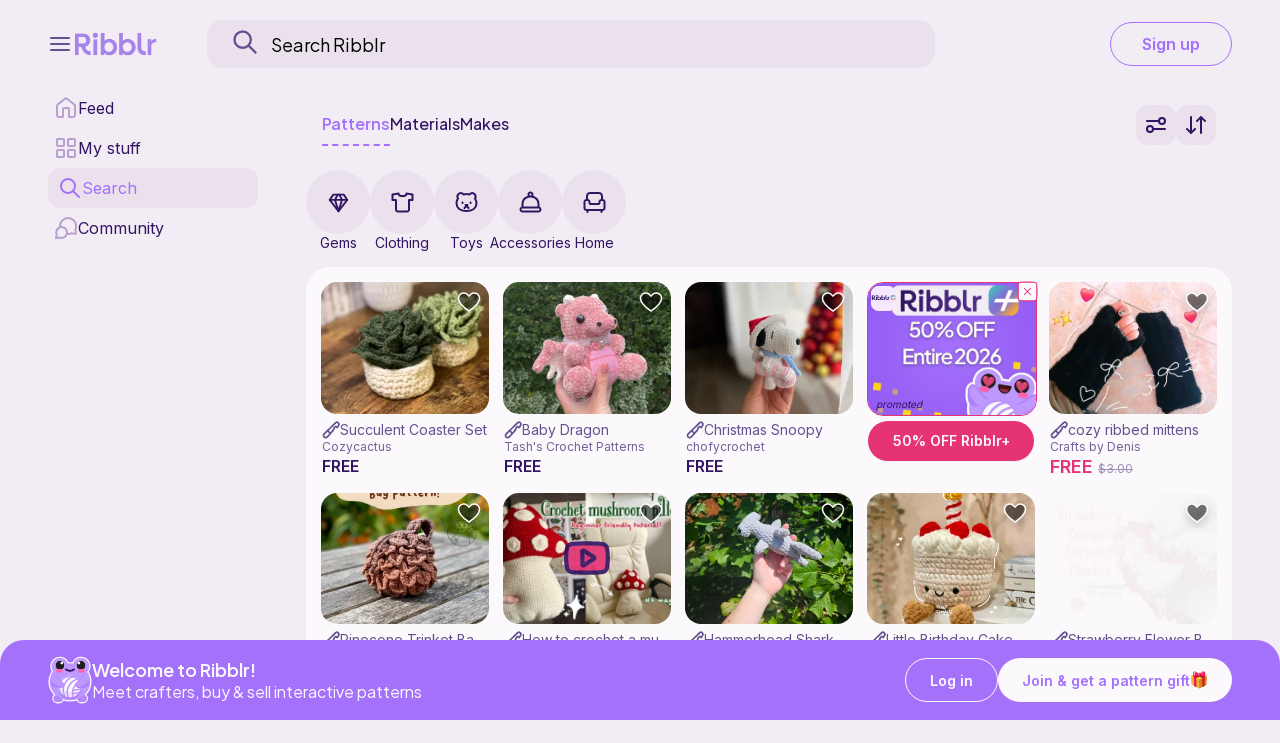

--- FILE ---
content_type: text/html; charset=UTF-8
request_url: https://ribblr.com/craft/knitting/abbr/uk/skpo
body_size: 54345
content:
<!DOCTYPE html>
<html lang="en">
<head>
<title></title><meta property="og:title" content=""><meta property="og:description" content=""><meta name="description" content="">  
  <meta property="og:image" content="https://lcdn.ribblr.com/images/logo.png" />
  <meta property="og:site_name" content="Ribblr. Craft everywhere" />
<script>
  //--block bots------------
  const badResolutions = 
  [
    [1280, 1200],
    [3840, 2160],
    [1600, 1600],
    [2250, 1500],
    [1336, 1024],
    [1344, 1344]
  ];
  const w = window.innerWidth;
  const h = window.innerHeight;
  const match = badResolutions.some(([bw, bh]) => w === bw && h === bh);
  if (match) 
  {
    window.stop();
    document.documentElement.innerHTML = '<div style="padding:40px;text-align:center;font-family:sans-serif;">Page not Found</div>';
    //location.href = "/privacy"; //redirect
  }

//------------------------
    function clearServiceWorkerCache(href, reload) 
    {
        console.debug('CLEAR_CACHE to ServiceWorker: '+(reload?'reload':('href='+href)));
        if ('serviceWorker' in navigator && navigator.serviceWorker.controller) 
        {
            // Generate a unique client ID for this tab if not already defined
            navigator.serviceWorker.controller.postMessage({ 
            type: 'CLEAR_CACHE',
            href: href,
            reload: reload
            });
        }
        else 
        {
            console.warn('ServiceWorker controller not available. Cache not cleared.');
            if (reload=="reload")            
                window.location.reload(true);
            else
                if (reload=="href" && href) 
                    window.location.href = href;
                //else -> nada
        }
    }

    if ('serviceWorker' in navigator) {
        navigator.serviceWorker.getRegistrations().then(function (registrations) {
            //returns installed service workers
            if (registrations.length) {
            for(let registration of registrations) {
                registration.unregister();
            }
            }
        });
    }

    if (false && 'serviceWorker' in navigator) 
    {
        window.addEventListener('load', () => {
            navigator.serviceWorker.register('/service-worker.js?v=0.04')
                .then((registration) => {
                    console.debug('ServiceWorker registration successful:', registration);

                    // Listen for new Service Worker waiting to be activated
                    if (registration.waiting) {
                        showUpdatePopup(registration.waiting);
                    }

                    registration.addEventListener('updatefound', () => {
                    const newWorker = registration.installing;
                    if (newWorker) {
                        newWorker.addEventListener('statechange', () => {
                            if (newWorker.state === 'installed' && navigator.serviceWorker.controller) {
                                showUpdatePopup(registration.installing);
                            }
                        });
                    }
                    });
                })
                .catch((error) => {
                    console.warn('ServiceWorker registration failed:', error);
                });
        });

        function showUpdatePopup(worker) {
            const popup = document.createElement('div');
            popup.innerHTML = `
                <div style="position: fixed; bottom: 80px; right: 20px; background: var(--menu); color: var(--textMain); padding: 15px; border-radius: 8px; z-index: 1000;">
                    A new version is available.
                    <button id="update-btn" style="margin-left: 10px; background: var(--Purple); border: none; padding: 5px 10px; cursor: pointer; border-radius: 999px; font-size: 16p; color: var(--White-500);">UPDATE</button>
                </div>
            `;
            document.body.appendChild(popup);

            document.getElementById('update-btn').addEventListener('click', () => {
                if (worker) {
                    worker.postMessage({ type: 'SKIP_WAITING' });
                }
                popup.remove();
            });
        }

        // Reload when the new service worker takes over
        navigator.serviceWorker.addEventListener('controllerchange', () => {
            window.location.reload();
        });
    }
</script>
  <link rel="preconnect" href="https://cdnjs.cloudflare.com">
  <link rel="preconnect" href="https://www.googletagmanager.com">
  <link rel="preconnect" href="https://fonts.gstatic.com/" />
  <link rel="preconnect" href="https://fonts.gstatic.com/" crossorigin />

  <meta charset="utf-8" />
  <link href="https://fonts.googleapis.com/css2?family=Montserrat&family=Inter:wght@400;500;600;700;800&family=Plus+Jakarta+Sans:wght@200;300;400;500;600;700;800&family=Libre+Franklin:wght@200;300;400;600;700;800;900&display=swap" rel="stylesheet">

  <link rel="stylesheet" href="https://cdn.jsdelivr.net/npm/@shoelace-style/shoelace@2.20.0/cdn/themes/light.css" />
  <script type="module" src="https://cdn.jsdelivr.net/npm/@shoelace-style/shoelace@2.20.0/cdn/shoelace.js"></script>
  <meta name="viewport" content="width=device-width, initial-scale=1, viewport-fit=cover">
  <meta property="og:site_name" content="Ribblr - a world of crafting, right from your pocket"/>

  <link rel="preload" as="script" href="https://lcdn.ribblr.com/js/header.js?v=0.14.15">

  <link rel="preload" as="style" href="https://lcdn.ribblr.com/css/footer_and_header.css?v=0.01.40">
  <link rel="stylesheet" type="text/css" href="https://lcdn.ribblr.com/css/footer_and_header.css?v=0.01.40">
  <link rel="stylesheet" href="https://lcdn.ribblr.com/css/cart/cart.css?v=0.50.15">
  <script src="https://cdnjs.cloudflare.com/ajax/libs/jquery/3.7.1/jquery.min.js"></script>

  <script type="text/javascript" src="https://app.termly.io/resource-blocker/457ace81-ec58-4730-acf0-8d6e24256a5c?autoBlock=on" defer></script>
  <script>
    const local_url = "https://lcdn.ribblr.com";
  </script>

  <script src="https://lcdn.ribblr.com/js/common/lightslider.js?v=0.00.18"></script>
  <link rel="stylesheet" type="text/css" href="https://lcdn.ribblr.com/css/common/jssocials.css?v=0.03" />
  <link rel="stylesheet" type="text/css" href="https://lcdn.ribblr.com/css/common/jssocials-theme-flat.css?v=0.01" />
  <script src="https://lcdn.ribblr.com/js/common/jssocials.js?v=0.05"></script>
  <link rel="stylesheet" href="https://lcdn.ribblr.com/css/common/jquery-confirm.css?v=0.00.01">
  <script src="https://lcdn.ribblr.com/js/common/jquery-confirm.min.js?=0.02"></script>

  <script src="https://lcdn.ribblr.com/js/common/md5.js"></script>
  
  <link rel="stylesheet" type="text/css" href="https://lcdn.ribblr.com/css/common/miniCntDn.css?v=0.01.11">
  <script src="https://lcdn.ribblr.com/js/common/miniCntDn.js?v=0.14.14"></script>
  
  <link rel="stylesheet" href="https://lcdn.ribblr.com/css/common/spons.css?v=1.0.25">
  <script type="text/javascript" src="https://lcdn.ribblr.com/js/common/spons.js?v=0.35.13"></script>
<!-- <link rel="stylesheet" type="text/css" href="https://lcdn.ribblr.com/css/common/cookies.css?v=0.0.1"> -->

  <link rel="icon" href="/favicon.png" type="image/png">

  <link rel="preload" as="style" href="https://lcdn.ribblr.com/css/component.css?v=0.11.40">
  <link rel="stylesheet" type="text/css" href="https://lcdn.ribblr.com/css/component.css?v=0.11.40">

  <link rel="stylesheet" type="text/css" href="https://lcdn.ribblr.com/css/ribbot.css?v=0.1.50">

  <script src="https://accounts.google.com/gsi/client" async defer></script>
<!--  <script type="text/javascript" src="https://appleid.cdn-apple.com/appleauth/static/jsapi/appleid/1/en_US/appleid.auth.js"></script> -->
  
<!-- Google Tag Manager -->
<script>
        window.dataLayer = window.dataLayer || []
            window.dataLayer.push({
                'user_id': null                });
                (function(w,d,s,l,i){w[l]=w[l]||[];w[l].push({'gtm.start':
                new Date().getTime(),event:'gtm.js'});var f=d.getElementsByTagName(s)[0],
                j=d.createElement(s),dl=l!='dataLayer'?'&l='+l:'';j.async=true;j.src=
                'https://www.googletagmanager.com/gtm.js?id='+i+dl;f.parentNode.insertBefore(j,f);
                })(window,document,'script','dataLayer','GTM-K75SRK7');
                myDataLayer = window.dataLayer || [];                 
</script>

<script>var ssoLink="https://meet.ribblr.com/session/sso?return_path=https://meet.ribblr.com";</script><!------------ theme ---//XXXX---------->
        <style>
        @media (prefers-color-scheme: dark) {
            :root {
            --background1: #070102;
            --background2: #404040;
            --background3: #404040;
            --background-pat1: #070102;
            --background-pat2: #404040;
            --background1rgb: rgb(18,18,18);
            --black_white: #fff;
            --preloader2: #555;
            --box-shadow-img: 0 7px 14px 0 rgb(43 43 43), 0 3px 6px 0 rgba(169, 169, 169, 0.23);
            --color1: #fff;
            --color2: #ccc;
            --color_invert:#404040;
            --invertfilter:invert(1);
            --colorRibblr: #bf99ff;
            --gradient1: #3a7cff;
            --gradient2: #ac7aff;
            --font: "Plus Jakarta Sans", sans-serif;
            --fontInter: "Inter", sans-serif;
            --ribblrGold: url("https://lcdn.ribblr.com/images/ribblr-gold-dark.png");
            --ribblrPlatinum: url("https://lcdn.ribblr.com/images/ribblr-platinum-dark.png");
            --ribblrPlusLogo: url("https://cdn.ribblr.com/logos/Ribblr%2B/ribblr%2BLogo.png");
            --tagText: #EFE7FE;
            --textSecondary: #C8B8E2;
            --menu: #41335A;
            --searchBar: #2B2438;
            --cardBackground:;
            --textSupport:#9A89BA;
            --background:#1F1928;
            --textMain:#EFE7FE;
            --White: #2B2438;
            --wishlistBg: #1F1928CC;
            --GoldBg: #FFD96A;
            --GoldText: #8A5609;
            --GoldBorder: #FFC218;
            --stickied: #1F1928CC;
            --btnSelected: #FBF9FCCC;
            --btnSelectedInverse: #27232FCC;
            --sl-input-placeholder-color: var(--textSupport);
            --fadedBtn: #1F192826;
            }

            :root {
                --Black: #fbf9fc;
            }

            #banner_img:hover {
            opacity: 0.9;
        }

            img:hover {
           opacity: 1; 
            }
        }
        </style>
        <style>
        @media (prefers-reduced-motion: reduce) {
            :root {
            --motion: paused;
            --transform: none;
            
            }
        }
        </style><!------------ theme ---//YYYY---------->
  <link rel="stylesheet" type="text/css" href="https://lcdn.ribblr.com/css/search.css?v=0.17.22">
</head>
<body ontouchstart="">
<!-- Google Tag Manager (noscript) in BODY -->
<noscript><iframe src="https://www.googletagmanager.com/ns.html?id=GTM-K75SRK7"
height="0" width="0" style="display:none;visibility:hidden"></iframe></noscript>
<!-- End Google Tag Manager (noscript) -->

<!-- Show preloader on page satart -->
<!--<sl-spinner class="loader-main"></sl-spinner>-->
<script>
  
    function userLogger(logIt,full_url,win) 
    { 
        if (full_url.length)
                if (win=='open')
                    window.open(full_url);  //open product link (new tab)
                else //href
                    window.location.href = full_url; //redirect (e.g. story)
    }  //empty
</script>
<script>
    if (typeof user_id === "undefined") 
    {
        var user_id = 0; 
    }
    var user_name = "";
    var first_name = "";
    const FadeDel = 700;
    var page_ajax_info = []; 
    var ribblr_domain = 'https://ribblr.com';
    var the_url = "/craft/knitting/abbr/uk/skpo";
    var my_zone = 1;
    var total_gems = 0;
    var product_svg = '<img src="https://lcdn.ribblr.com/images/buymake.png" class="makebuy_svg" alt="buy make" style="box-shadow:none!important;border-radius: 0!important;width: 20px!important;height: 20px!important;position: relative!important;display: inline-block!important;background: none!important;object-fit: contain!important;padding: 0!important;margin: 0 5px 0 0!important;">';
    var unlike_svg = '<div class="remove_wishlist_container add_to_wishlist_true"><svg width="100%" height="100%" viewBox="0 0 24 24" xmlns="http://www.w3.org/2000/svg"><path fill-rule="evenodd" clip-rule="evenodd" d="M11.9932 5.13581C9.9938 2.7984 6.65975 2.16964 4.15469 4.31001C1.64964 6.45038 1.29697 10.029 3.2642 12.5604C4.89982 14.6651 9.84977 19.1041 11.4721 20.5408C11.6536 20.7016 11.7444 20.7819 11.8502 20.8135C11.9426 20.8411 12.0437 20.8411 12.1361 20.8135C12.2419 20.7819 12.3327 20.7016 12.5142 20.5408C14.1365 19.1041 19.0865 14.6651 20.7221 12.5604C22.6893 10.029 22.3797 6.42787 19.8316 4.31001C17.2835 2.19216 13.9925 2.7984 11.9932 5.13581Z"/></svg></div>';
    var like_svg = '<div class="add_wishlist_container add_to_wishlist"><svg width="100%" height="100%" viewBox="0 0 24 24" fill="none" xmlns="http://www.w3.org/2000/svg"><path fill-rule="evenodd" clip-rule="evenodd" d="M11.9932 5.13581C9.9938 2.7984 6.65975 2.16964 4.15469 4.31001C1.64964 6.45038 1.29697 10.029 3.2642 12.5604C4.89982 14.6651 9.84977 19.1041 11.4721 20.5408C11.6536 20.7016 11.7444 20.7819 11.8502 20.8135C11.9426 20.8411 12.0437 20.8411 12.1361 20.8135C12.2419 20.7819 12.3327 20.7016 12.5142 20.5408C14.1365 19.1041 19.0865 14.6651 20.7221 12.5604C22.6893 10.029 22.3797 6.42787 19.8316 4.31001C17.2835 2.19216 13.9925 2.7984 11.9932 5.13581Z"/></svg></div>';
    var sort_svg = '<img src="https://lcdn.ribblr.com/images/sortby.png" alt="filter icon" id="sort_by_svg">';
    var backbtn_svg = '<svg width="100%" height="100%" viewBox="0 0 24 24" fill="none" xmlns="http://www.w3.org/2000/svg"><path d="M15 18L9 12L15 6" stroke="currentColor" stroke-width="2" stroke-linecap="round" stroke-linejoin="round"></path></svg>';
    var filter_svg = '<svg xmlns="http://www.w3.org/2000/svg" width="20" height="16" viewBox="0 0 20 16" fill="none"><path d="M1 4L13 4M13 4C13 5.65686 14.3431 7 16 7C17.6569 7 19 5.65685 19 4C19 2.34315 17.6569 1 16 1C14.3431 1 13 2.34315 13 4ZM7 12L19 12M7 12C7 13.6569 5.65685 15 4 15C2.34315 15 1 13.6569 1 12C1 10.3431 2.34315 9 4 9C5.65685 9 7 10.3431 7 12Z" stroke="currentColor"  stroke-width="2" stroke-linecap="round" stroke-linejoin="round"/></svg>';
    var sorts_svg = '<svg xmlns="http://www.w3.org/2000/svg" width="20" height="18" viewBox="0 0 20 18" fill="none"><path d="M5 1V17M5 17L1 13M5 17L9 13M15 17V1M15 1L11 5M15 1L19 5" stroke="currentColor" stroke-width="2" stroke-linecap="round" stroke-linejoin="round"/></svg>';
    var plus_svg = '<svg width="100%" height="100%" viewBox="0 0 24 24" fill="none" xmlns="http://www.w3.org/2000/svg" slot="prefix"><path d="M12 5V19M5 12H19" stroke="currentColor" stroke-width="2" stroke-linecap="round" stroke-linejoin="round"/></svg>';
    var ribblr_plus_only = '<img class="ribblr_plus_only_img" src="https://cdn.ribblr.com/logos/Ribblr%2B/Ribblr%2BIcon.png">';
    var info_svg = '<svg width="100%" height="100%" viewBox="0 0 24 24" fill="none" xmlns="http://www.w3.org/2000/svg"><path d="M14 2.26953V6.40007C14 6.96012 14 7.24015 14.109 7.45406C14.2049 7.64222 14.3578 7.7952 14.546 7.89108C14.7599 8.00007 15.0399 8.00007 15.6 8.00007H19.7305M14 17H8M16 13H8M20 9.98822V17.2C20 18.8802 20 19.7202 19.673 20.362C19.3854 20.9265 18.9265 21.3854 18.362 21.673C17.7202 22 16.8802 22 15.2 22H8.8C7.11984 22 6.27976 22 5.63803 21.673C5.07354 21.3854 4.6146 20.9265 4.32698 20.362C4 19.7202 4 18.8802 4 17.2V6.8C4 5.11984 4 4.27976 4.32698 3.63803C4.6146 3.07354 5.07354 2.6146 5.63803 2.32698C6.27976 2 7.11984 2 8.8 2H12.0118C12.7455 2 13.1124 2 13.4577 2.08289C13.7638 2.15638 14.0564 2.27759 14.3249 2.44208C14.6276 2.6276 14.887 2.88703 15.4059 3.40589L18.5941 6.59411C19.113 7.11297 19.3724 7.3724 19.5579 7.67515C19.7224 7.94356 19.8436 8.2362 19.9171 8.5423C20 8.88757 20 9.25445 20 9.98822Z" stroke="currentColor" stroke-width="2" stroke-linecap="round" stroke-linejoin="round"/></svg>';
    var board_svg = '<svg width="100%" height="100%" viewBox="0 0 24 24" fill="none" xmlns="http://www.w3.org/2000/svg"><path d="M12 12L21 12M12 3L12 21M7.8 3H16.2C17.8802 3 18.7202 3 19.362 3.32698C19.9265 3.6146 20.3854 4.07354 20.673 4.63803C21 5.27976 21 6.11984 21 7.8V16.2C21 17.8802 21 18.7202 20.673 19.362C20.3854 19.9265 19.9265 20.3854 19.362 20.673C18.7202 21 17.8802 21 16.2 21H7.8C6.11984 21 5.27976 21 4.63803 20.673C4.07354 20.3854 3.6146 19.9265 3.32698 19.362C3 18.7202 3 17.8802 3 16.2V7.8C3 6.11984 3 5.27976 3.32698 4.63803C3.6146 4.07354 4.07354 3.6146 4.63803 3.32698C5.27976 3 6.11984 3 7.8 3Z" stroke="currentColor" stroke-width="2" stroke-linecap="round" stroke-linejoin="round"/></svg>';
    var add_to_wishlist_svg = '<div class="add_wishlist_container add_to_wishlist"><svg class="patHeart" xmlns="http://www.w3.org/2000/svg" viewBox="0 0 32 32" aria-hidden="true" role="presentation" focusable="false"><path d="M16 28c7-4.73 14-10 14-17a6.98 6.98 0 0 0-7-7c-1.8 0-3.58.68-4.95 2.05L16 8.1l-2.05-2.05a6.98 6.98 0 0 0-9.9 0A6.98 6.98 0 0 0 2 11c0 7 7 12.27 14 17z"></path></svg></div>';
    var remove_wishlist_svg = '<div class="remove_wishlist_container add_to_wishlist_true"><svg class="patHeart" xmlns="http://www.w3.org/2000/svg" viewBox="0 0 32 32" aria-hidden="true" role="presentation" focusable="false"><path d="M16 28c7-4.73 14-10 14-17a6.98 6.98 0 0 0-7-7c-1.8 0-3.58.68-4.95 2.05L16 8.1l-2.05-2.05a6.98 6.98 0 0 0-9.9 0A6.98 6.98 0 0 0 2 11c0 7 7 12.27 14 17z"></path></svg></div>';
    var own_wishlist_svg = '<div class="own_wishlist_container add_wishlist_container add_to_wishlist"><svg class="patHeartOwn" width="100%" height="100%" viewBox="0 0 24 24" fill="none" xmlns="http://www.w3.org/2000/svg"><path d="M9 11L11 13L15.5 8.5M11.9932 5.13581C9.9938 2.7984 6.65975 2.16964 4.15469 4.31001C1.64964 6.45038 1.29697 10.029 3.2642 12.5604C4.75009 14.4724 8.97129 18.311 10.948 20.0749C11.3114 20.3991 11.4931 20.5613 11.7058 20.6251C11.8905 20.6805 12.0958 20.6805 12.2805 20.6251C12.4932 20.5613 12.6749 20.3991 13.0383 20.0749C15.015 18.311 19.2362 14.4724 20.7221 12.5604C22.6893 10.029 22.3797 6.42787 19.8316 4.31001C17.2835 2.19216 13.9925 2.7984 11.9932 5.13581Z" stroke="currentColor" stroke-width="2" stroke-linecap="round" stroke-linejoin="round"/></svg>';
    var add_favorite_svg = '<svg title="add to wishlist" class="add_to_wishlist" viewBox="0 0 512 512"><path d="M474.644,74.27C449.391,45.616,414.358,29.836,376,29.836c-53.948,0-88.103,32.22-107.255,59.25c-4.969,7.014-9.196,14.047-12.745,20.665c-3.549-6.618-7.775-13.651-12.745-20.665c-19.152-27.03-53.307-59.25-107.255-59.25c-38.358,0-73.391,15.781-98.645,44.435C13.267,101.605,0,138.213,0,177.351c0,42.603,16.633,82.228,52.345,124.7c31.917,37.96,77.834,77.088,131.005,122.397c19.813,16.884,40.302,34.344,62.115,53.429l0.655,0.574c2.828,2.476,6.354,3.713,9.88,3.713s7.052-1.238,9.88-3.713l0.655-0.574c21.813-19.085,42.302-36.544,62.118-53.431c53.168-45.306,99.085-84.434,131.002-122.395C495.367,259.578,512,219.954,512,177.351C512,138.213,498.733,101.605,474.644,74.27z M309.193,401.614c-17.08,14.554-34.658,29.533-53.193,45.646c-18.534-16.111-36.113-31.091-53.196-45.648C98.745,312.939,30,254.358,30,177.351c0-31.83,10.605-61.394,29.862-83.245C79.34,72.007,106.379,59.836,136,59.836c41.129,0,67.716,25.338,82.776,46.594c13.509,19.064,20.558,38.282,22.962,45.659c2.011,6.175,7.768,10.354,14.262,10.354c6.494,0,12.251-4.179,14.262-10.354c2.404-7.377,9.453-26.595,22.962-45.66c15.06-21.255,41.647-46.593,82.776-46.593c29.621,0,56.66,12.171,76.137,34.27C471.395,115.957,482,145.521,482,177.351C482,254.358,413.255,312.939,309.193,401.614z"/></svg>';
    var remove_favorite_svg = '<svg title="remove from wishlist" class="add_to_wishlist_true" viewBox="0 0 512 512"><path d="M376,30c-27.783,0-53.255,8.804-75.707,26.168c-21.525,16.647-35.856,37.85-44.293,53.268c-8.437-15.419-22.768-36.621-44.293-53.268C189.255,38.804,163.783,30,136,30C58.468,30,0,93.417,0,177.514c0,90.854,72.943,153.015,183.369,247.118c18.752,15.981,40.007,34.095,62.099,53.414C248.38,480.596,252.12,482,256,482s7.62-1.404,10.532-3.953c22.094-19.322,43.348-37.435,62.111-53.425C439.057,330.529,512,268.368,512,177.514C512,93.417,453.532,30,376,30z"/></svg>';
    var check_svg = '<svg width="100%" height="100%" viewBox="0 0 24 24" fill="none" xmlns="http://www.w3.org/2000/svg"><path d="M20 6L9 17L4 12" stroke="currentColor" stroke-width="2" stroke-linecap="round" stroke-linejoin="round"/></svg>';
    var dots_svg = '<svg width="100%" height="100%" viewBox="0 0 24 24" fill="none" xmlns="http://www.w3.org/2000/svg"><path d="M12 13C12.5523 13 13 12.5523 13 12C13 11.4477 12.5523 11 12 11C11.4477 11 11 11.4477 11 12C11 12.5523 11.4477 13 12 13Z" stroke="currentColor" stroke-width="2" stroke-linecap="round" stroke-linejoin="round"/><path d="M19 13C19.5523 13 20 12.5523 20 12C20 11.4477 19.5523 11 19 11C18.4477 11 18 11.4477 18 12C18 12.5523 18.4477 13 19 13Z" stroke="currentColor" stroke-width="2" stroke-linecap="round" stroke-linejoin="round"/><path d="M5 13C5.55228 13 6 12.5523 6 12C6 11.4477 5.55228 11 5 11C4.44772 11 4 11.4477 4 12C4 12.5523 4.44772 13 5 13Z" stroke="currentColor" stroke-width="2" stroke-linecap="round" stroke-linejoin="round"/></svg>';
    var archive_svg = '<svg width="100%" height="100%" viewBox="0 0 24 24" fill="none" xmlns="http://www.w3.org/2000/svg"><path d="M4 7.9966C3.83599 7.99236 3.7169 7.98287 3.60982 7.96157C2.81644 7.80376 2.19624 7.18356 2.03843 6.39018C2 6.19698 2 5.96466 2 5.5C2 5.03534 2 4.80302 2.03843 4.60982C2.19624 3.81644 2.81644 3.19624 3.60982 3.03843C3.80302 3 4.03534 3 4.5 3H19.5C19.9647 3 20.197 3 20.3902 3.03843C21.1836 3.19624 21.8038 3.81644 21.9616 4.60982C22 4.80302 22 5.03534 22 5.5C22 5.96466 22 6.19698 21.9616 6.39018C21.8038 7.18356 21.1836 7.80376 20.3902 7.96157C20.2831 7.98287 20.164 7.99236 20 7.9966M10 13H14M4 8H20V16.2C20 17.8802 20 18.7202 19.673 19.362C19.3854 19.9265 18.9265 20.3854 18.362 20.673C17.7202 21 16.8802 21 15.2 21H8.8C7.11984 21 6.27976 21 5.63803 20.673C5.07354 20.3854 4.6146 19.9265 4.32698 19.362C4 18.7202 4 17.8802 4 16.2V8Z" stroke="currentColor" stroke-width="2" stroke-linecap="round" stroke-linejoin="round"/></svg>';
    var yarn_svg = '<svg xmlns="http://www.w3.org/2000/svg" width="28" height="28" viewBox="0 0 28 28" fill="none"><path d="M13.4462 24.5H15.1087H25.0837M13.4462 24.5C14.1971 24.5 14.9297 24.4216 15.6362 24.2726M13.4462 24.5C12.8508 24.5 12.2671 24.4507 11.6987 24.3561M15.6362 24.2726C20.0679 23.3376 23.4709 19.6227 23.924 15.0437M15.6362 24.2726C16.217 18.4211 19.223 15.6193 23.924 15.0437M23.924 15.0437C23.9579 14.7004 23.9753 14.3522 23.9753 14C23.9753 12.9901 23.8323 12.0135 23.5655 11.0892M23.5655 11.0892C16.3377 12.6175 12.3378 16.7632 11.6987 24.3561M23.5655 11.0892C23.2184 9.88705 22.6617 8.77346 21.9375 7.79026M11.6987 24.3561C10.5287 24.1612 9.424 23.7739 8.41846 23.2279M7.88208 5.08417C9.49648 4.08012 11.4034 3.5 13.4462 3.5C16.9314 3.5 20.0211 5.18865 21.9375 7.79026M7.88208 5.08417C6.50774 5.9389 5.34538 7.10086 4.49162 8.47368M7.88208 5.08417C11.2245 5.51157 13.9878 7.21978 15.7487 10.0579M4.49162 8.47368C3.76157 9.64758 3.25716 10.9757 3.03882 12.3977M4.49162 8.47368C7.7015 8.47368 11.1236 9.47775 12.9971 12.1919M3.03882 12.3977C2.9586 12.9201 2.91699 13.4552 2.91699 14C2.91699 17.9832 5.14111 21.4484 8.41846 23.2279M3.03882 12.3977C5.71502 12.0538 8.76832 13.288 10.7123 15.1053M8.41846 23.2279C8.45866 20.0789 9.34664 17.3948 10.7123 15.1053M21.9375 7.79026C19.6143 8.20481 17.5372 8.97434 15.7487 10.0579M12.9971 12.1919C12.1168 13.0586 11.352 14.0328 10.7123 15.1053M12.9971 12.1919C13.8167 11.3849 14.7365 10.6711 15.7487 10.0579" stroke-width="2" stroke="currentColor" stroke-linecap="round" stroke-linejoin="round"></path></svg>';
    var clothing_svg = '<svg width="23" height="21" viewBox="0 0 23 21" fill="none" xmlns="http://www.w3.org/2000/svg"><path d="M21.5 8H18V16.3C18 17.4201 18 17.9802 17.782 18.408C17.5903 18.7843 17.2843 19.0903 16.908 19.282C16.4802 19.5 15.9201 19.5 14.8 19.5H8.2C7.0799 19.5 6.51984 19.5 6.09202 19.282C5.71569 19.0903 5.40973 18.7843 5.21799 18.408C5 17.9802 5 17.4201 5 16.3V8H1.5V2.5L7.5 1.5C7.5 5 15.5 5 15.5 1.5L21.5 2.5V8Z" stroke="currentColor" stroke-width="2" stroke-linecap="round" stroke-linejoin="round"/></svg>';
    var toys_svg = '<svg width="23" height="20" viewBox="0 0 23 20" fill="none" xmlns="http://www.w3.org/2000/svg"><path d="M7.51025 10.5002V11.0002M15.5103 10.5002V11.0002M13.5 16.0002L10.5 13.0002H12.5L9.5 16.0002M11.5103 2.06942C13.0205 2.06944 13.85 2.39941 14.5 2.56941C16 0.569412 18.1471 0.716556 19.5 2.06943C21.5 4.06932 20 6.56942 20 6.56942C21 8.06941 21.5 9.99277 21.5 11.1928C21.5 15.6528 18.0205 19.0002 11.5103 19.0002C5 19.0002 1.5 15.7528 1.5 11.1928C1.5 9.94277 1.5 8.50019 3 6.50019C3 6.50019 1.5 3.86486 3.5 2.06943C4.91115 0.802621 7 0.500227 8.5 2.56941C9.15602 2.41852 10 2.06941 11.5103 2.06942Z" stroke="currentColor" stroke-width="2" stroke-linecap="round" stroke-linejoin="round"/></svg>';
    var accessories_svg = '<svg width="23" height="22" viewBox="0 0 23 22" fill="none" xmlns="http://www.w3.org/2000/svg"><path d="M9.05976 5.8257L9.32487 6.78992C9.32952 6.78864 9.33415 6.78733 9.33878 6.78599L9.05976 5.8257ZM13.9402 5.8257L14.2054 4.86143L14.195 4.85869L13.9402 5.8257ZM18.3954 12.375V16.5H20.3954V12.375H18.3954ZM4.60457 16.5V12.375H2.60457V16.5H4.60457ZM8.79466 4.86148C5.21499 5.84569 2.60457 8.78192 2.60457 12.375H4.60457C4.60457 9.8368 6.45477 7.57904 9.32487 6.78992L8.79466 4.86148ZM13.6751 6.78992C16.5452 7.57904 18.3954 9.8368 18.3954 12.375H20.3954C20.3954 8.78192 17.785 5.84569 14.2053 4.86148L13.6751 6.78992ZM3.60457 17.5H19.3954V15.5H3.60457V17.5ZM19.5 19.5H3.5V21.5H19.5V19.5ZM3.5 19.5C2.94772 19.5 2.5 19.0523 2.5 18.5H0.5C0.5 20.1569 1.84315 21.5 3.5 21.5V19.5ZM20.5 18.5C20.5 19.0523 20.0523 19.5 19.5 19.5V21.5C21.1569 21.5 22.5 20.1569 22.5 18.5H20.5ZM19.3954 17.5C20.0145 17.5 20.5 18.0123 20.5 18.5H22.5C22.5 16.7786 20.9855 15.5 19.3954 15.5V17.5ZM3.60457 15.5C2.01455 15.5 0.5 16.7786 0.5 18.5H2.5C2.5 18.0123 2.98545 17.5 3.60457 17.5V15.5ZM12.5 3.5C12.5 4.05228 12.0523 4.5 11.5 4.5V6.5C13.1569 6.5 14.5 5.15685 14.5 3.5H12.5ZM11.5 4.5C10.9477 4.5 10.5 4.05228 10.5 3.5H8.5C8.5 5.15685 9.84315 6.5 11.5 6.5V4.5ZM10.5 3.5C10.5 2.94772 10.9477 2.5 11.5 2.5V0.5C9.84315 0.5 8.5 1.84315 8.5 3.5H10.5ZM11.5 2.5C12.0523 2.5 12.5 2.94772 12.5 3.5H14.5C14.5 1.84315 13.1569 0.5 11.5 0.5V2.5ZM9.33878 6.78599C9.98435 6.59841 11.8541 6.31028 13.6855 6.79271L14.195 4.85869C11.9307 4.26224 9.68232 4.60346 8.78075 4.86541L9.33878 6.78599Z" fill="currentColor"/></svg>';
    var home_svg = '<svg width="23" height="21" viewBox="0 0 23 21" fill="none" xmlns="http://www.w3.org/2000/svg"><path d="M4.5 20V17.9991M18.5 20V17.9991M4 8C4.93188 8 4.89783 8 5.26537 8.15224C5.75542 8.35523 6.14477 8.74458 6.34776 9.23463C6.42361 9.41776 6.46167 9.87358 6.48077 10.4002C6.50181 10.9803 6.51233 11.2704 6.62398 11.4765C6.7246 11.6621 6.86971 11.8021 7.05891 11.8959C7.26885 12 7.5459 12 8.1 12H14.9C15.4541 12 15.7312 12 15.9411 11.8959C16.1303 11.8021 16.2754 11.6621 16.376 11.4765C16.4877 11.2704 16.4982 10.9803 16.5192 10.4002C16.5383 9.87358 16.5764 9.41776 16.6522 9.23463C16.8552 8.74458 17.2446 8.35523 17.7346 8.15224C18.1022 8 18.0681 8 19 8M4 8C3.06812 8 3.10218 8 2.73463 8.15224C2.24458 8.35523 1.85523 8.74458 1.65224 9.23463C1.5 9.60217 1.5 10.0681 1.5 11V14.9334C1.5 16.0068 1.5 16.5435 1.74221 16.9535C1.95526 17.3141 2.29522 17.6073 2.71335 17.7911C3.11206 17.9663 3.61411 17.9946 4.5 17.9991M4 8V7C4 5.31984 4 3.27976 4.32698 2.63803C4.6146 2.07354 5.07354 1.6146 5.63803 1.32698C6.27976 1 7.11984 1 8.8 1H14.2C15.8802 1 16.7202 1 17.362 1.32698C17.9265 1.6146 18.3854 2.07354 18.673 2.63803C19 3.27976 19 5.31984 19 7V8M19 8C19.9319 8 19.8978 8 20.2654 8.15224C20.7554 8.35523 21.1448 8.74458 21.3478 9.23463C21.5 9.60217 21.5 10.0681 21.5 11V14.9334C21.5 16.0068 21.5 16.5435 21.2578 16.9535C21.0447 17.3141 20.7048 17.6073 20.2866 17.7911C19.8879 17.9663 19.3859 17.9946 18.5 17.9991M4.5 17.9991C4.67033 18 4.85485 18 5.05556 18H17.9444C18.1451 18 18.3297 18 18.5 17.9991" stroke="currentColor" stroke-width="2" stroke-linecap="round" stroke-linejoin="round"/></svg>';
    var needles_svg = '<svg xmlns="http://www.w3.org/2000/svg" width="28" height="28" viewBox="0 0 28 28" fill="none"><path d="M17.9437 10.0568L13.417 14.5835M22.7503 23.9168L8.89033 10.0568M10.1503 17.8502L4.08366 23.9168M20.417 11.0835C18.484 11.0835 16.917 9.51649 16.917 7.5835C16.917 5.6505 18.484 4.0835 20.417 4.0835C22.35 4.0835 23.917 5.6505 23.917 7.5835C23.917 9.51649 22.35 11.0835 20.417 11.0835ZM6.41699 11.0835C4.484 11.0835 2.91699 9.51649 2.91699 7.5835C2.91699 5.6505 4.484 4.0835 6.41699 4.0835C8.34999 4.0835 9.91699 5.6505 9.91699 7.5835C9.91699 9.51649 8.34999 11.0835 6.41699 11.0835Z" stroke="currentColor" stroke-width="2" stroke-linecap="round" stroke-linejoin="round"></path></svg>';
    var crochet_svg = '<svg width="21" height="20" viewBox="0 0 21 20" fill="none" xmlns="http://www.w3.org/2000/svg"><path d="M6.61541 10.6197L9.7609 14.0315M6.4854 17.708L12.7096 10.8148C14.0435 9.43615 13.5997 8.05752 14.9336 6.67887C16.2675 5.30022 17.1568 6.67887 17.6007 7.1383C18.49 6.21911 21.0466 3.80551 18.9354 1.62381C18.0461 0.704816 16.595 0.884133 15.8221 1.62381L2.65314 14.4912C1.89934 15.2126 1.14984 16.7889 2.48361 18.1676C3.81738 19.5462 5.15147 19.0867 6.4854 17.708Z" stroke="currentColor" stroke-width="2" stroke-linecap="round" stroke-linejoin="round"/></svg>';
    var thread_svg = '<svg xmlns="http://www.w3.org/2000/svg" width="28" height="28" viewBox="0 0 28 28" fill="none"><path d="M16.8194 9.04165L9.10648 13.4491M16.8194 14.5509L9.10648 18.9583M22.8796 17.3054C21.6626 17.3054 20.6759 16.3188 20.6759 15.1017V12.898C20.6759 11.6809 20.4167 10.5 17.5 10.5M7.4537 20.6111H18.4722C19.6893 20.6111 20.6759 21.5977 20.6759 22.8148C20.6759 23.9167 20.6759 24.5 20.6759 24.5H5.25001C5.25001 24.5 5.25001 23.9167 5.25 22.8148C5.25 21.5977 6.23663 20.6111 7.4537 20.6111ZM5.25 3.5H20.6759C20.6759 3.5 20.6759 4.1508 20.6759 5.18523C20.6759 6.4023 19.6893 7.38893 18.4722 7.38893H7.4537C6.23663 7.38893 5.25 6.4023 5.25 5.18523C5.25 4.18741 5.25 3.5 5.25 3.5ZM8.55556 7.38888H17.3704V20.6111H8.55556V7.38888Z" stroke="currentColor" stroke-width="2" stroke-linecap="round" stroke-linejoin="round"></path></svg>';
    var fabric_svg = '<svg xmlns="http://www.w3.org/2000/svg" width="28" height="28" viewBox="0 0 28 28" fill="none"><path d="M12.658 4.71053C12.1057 4.71053 11.658 5.15824 11.658 5.71053C11.658 6.26281 12.1057 6.71053 12.658 6.71053V4.71053ZM23.2068 24.2725L22.7971 23.3602L23.2068 24.2725ZM24.2419 23.3601L23.3761 22.8596L24.2419 23.3601ZM23.2068 5.93807L22.7971 6.85029L22.7971 6.85029L23.2068 5.93807ZM24.2419 6.85044L25.1076 6.34999L24.2419 6.85044ZM9.33325 23.5C8.78096 23.5 8.33325 23.9477 8.33325 24.5C8.33325 25.0523 8.78096 25.5 9.33325 25.5V23.5ZM8.23656 20.7751C8.78885 20.7751 9.23656 20.3274 9.23656 19.7751C9.23656 19.2228 8.78885 18.7751 8.23656 18.7751V20.7751ZM8.2249 18.7751C7.67261 18.7751 7.2249 19.2228 7.2249 19.7751C7.2249 20.3274 7.67261 20.7751 8.2249 20.7751V18.7751ZM4.5 7.7C4.5 6.04016 6.05376 4.5 8.225 4.5V2.5C5.17715 2.5 2.5 4.72065 2.5 7.7H4.5ZM8.225 4.5C10.3962 4.5 11.95 6.04016 11.95 7.7H13.95C13.95 4.72065 11.2729 2.5 8.225 2.5V4.5ZM2.5 7.7V19.8333H4.5V7.7H2.5ZM11.95 7.7V19.8333H13.95V7.7H11.95ZM11.95 19.8333C11.95 21.8906 10.2822 23.5583 8.22493 23.5583V25.5583C11.3867 25.5583 13.95 22.9952 13.95 19.8333H11.95ZM8.22493 23.5583C6.16768 23.5583 4.5 21.8906 4.5 19.8333H2.5C2.5 22.9952 5.06308 25.5583 8.22493 25.5583V23.5583ZM4.5 19.8333C4.5 17.776 6.16769 16.1083 8.22493 16.1083V14.1083C5.06307 14.1083 2.5 16.6715 2.5 19.8333H4.5ZM8.22493 16.1083C10.2822 16.1083 11.95 17.7761 11.95 19.8333H13.95C13.95 16.6715 11.3867 14.1083 8.22493 14.1083V16.1083ZM20.7104 4.71053H12.658V6.71053H20.7104V4.71053ZM25.5 21.1597V9.05088H23.5V21.1597H25.5ZM20.7104 25.5C21.3591 25.5 21.8987 25.5006 22.3379 25.469C22.7856 25.4367 23.2104 25.3671 23.6165 25.1847L22.7971 23.3602C22.6966 23.4054 22.5364 23.4495 22.1942 23.4741C21.8435 23.4994 21.3882 23.5 20.7104 23.5V25.5ZM23.5 21.1597C23.5 21.763 23.499 22.1473 23.472 22.4386C23.4465 22.7139 23.4041 22.8112 23.3761 22.8596L25.1076 23.8605C25.3378 23.4624 25.4245 23.0441 25.4635 22.6232C25.501 22.2182 25.5 21.7256 25.5 21.1597H23.5ZM23.6165 25.1847C24.2381 24.9055 24.7673 24.4493 25.1076 23.8605L23.3761 22.8596C23.2623 23.0566 23.0668 23.2391 22.7971 23.3602L23.6165 25.1847ZM20.7104 6.71053C21.3882 6.71053 21.8435 6.71113 22.1942 6.73639C22.5364 6.76103 22.6966 6.80514 22.7971 6.85029L23.6165 5.02585C23.2104 4.84346 22.7856 4.77379 22.3379 4.74155C21.8986 4.70992 21.3591 4.71053 20.7104 4.71053V6.71053ZM25.5 9.05088C25.5 8.48496 25.501 7.99234 25.4635 7.58738C25.4245 7.16645 25.3378 6.74811 25.1076 6.34999L23.3761 7.35089C23.4041 7.39936 23.4465 7.49663 23.472 7.77197C23.499 8.06327 23.5 8.44758 23.5 9.05088H25.5ZM22.7971 6.85029C23.0668 6.97143 23.2623 7.15398 23.3761 7.35089L25.1076 6.34999C24.7673 5.76124 24.2381 5.30503 23.6165 5.02585L22.7971 6.85029ZM8.23656 18.7751H8.2249V20.7751H8.23656V18.7751ZM9.33325 25.5H20.7104V23.5H9.33325V25.5Z" fill="currentColor"></path></svg>';
    var other_svg = '<svg xmlns="http://www.w3.org/2000/svg" width="28" height="28" viewBox="0 0 28 28" fill="none"><path d="M15.0232 22.8536C15.4026 23.2549 16.0355 23.2728 16.4369 22.8934C16.8383 22.5141 16.8561 21.8812 16.4768 21.4798L15.0232 22.8536ZM4.69598 10.4707L5.42275 9.7838C5.41629 9.77697 5.40974 9.77023 5.40309 9.76358L4.69598 10.4707ZM4.69598 4.69598L3.98887 3.98887L3.98887 3.98887L4.69598 4.69598ZM10.4707 4.69598L11.2249 4.03937C11.2098 4.022 11.1941 4.00516 11.1778 3.98887L10.4707 4.69598ZM14 8.75001L13.4188 9.56374C13.8314 9.85848 14.3993 9.79771 14.7402 9.42235C15.0812 9.04698 15.0872 8.47585 14.7542 8.0934L14 8.75001ZM22.968 17.8162C23.1426 18.3402 23.709 18.6233 24.2329 18.4487C24.7568 18.274 25.04 17.7077 24.8653 17.1838L22.968 17.8162ZM20.782 4.93378C20.6074 4.40983 20.041 4.12667 19.5171 4.30132C18.9932 4.47597 18.71 5.04229 18.8846 5.56623L20.782 4.93378ZM19.8333 18.8333C19.281 18.8333 18.8333 19.2811 18.8333 19.8333C18.8333 20.3856 19.281 20.8333 19.8333 20.8333V18.8333ZM19.845 20.8333C20.3973 20.8333 20.845 20.3856 20.845 19.8333C20.845 19.2811 20.3973 18.8333 19.845 18.8333V20.8333ZM16.4768 21.4798L8.89344 13.4561L7.4399 14.8298L15.0232 22.8536L16.4768 21.4798ZM8.89344 13.4561L5.42275 9.7838L3.96921 11.1576L7.4399 14.8298L8.89344 13.4561ZM5.40309 5.40309C6.6072 4.19897 8.55946 4.19897 9.76358 5.40309L11.1778 3.98887C9.19263 2.00371 5.97404 2.00371 3.98887 3.98887L5.40309 5.40309ZM5.40309 9.76358C4.19897 8.55946 4.19897 6.6072 5.40309 5.40309L3.98887 3.98887C2.00371 5.97404 2.00371 9.19263 3.98887 11.1778L5.40309 9.76358ZM9.71646 5.35259L13.2458 9.40662L14.7542 8.0934L11.2249 4.03937L9.71646 5.35259ZM14.5812 7.93627C13.369 7.07039 12.0931 6.77319 10.8981 6.94173C9.71954 7.10795 8.69852 7.71545 7.94545 8.52367C6.47976 10.0967 5.82401 12.7202 7.37151 14.7493L8.96182 13.5365C8.17599 12.5061 8.39524 10.9748 9.40871 9.88707C9.89523 9.36493 10.5148 9.01558 11.1774 8.92213C11.8236 8.83099 12.5893 8.97129 13.4188 9.56374L14.5812 7.93627ZM23.5 19.8333C23.5 21.8584 21.8584 23.5 19.8333 23.5V25.5C22.9629 25.5 25.5 22.963 25.5 19.8333H23.5ZM19.8333 23.5C17.8083 23.5 16.1667 21.8584 16.1667 19.8333H14.1667C14.1667 22.963 16.7037 25.5 19.8333 25.5V23.5ZM16.1667 19.8333C16.1667 17.8083 17.8083 16.1667 19.8333 16.1667V14.1667C16.7037 14.1667 14.1667 16.7037 14.1667 19.8333H16.1667ZM19.8333 16.1667C21.8584 16.1667 23.5 17.8083 23.5 19.8333H25.5C25.5 16.7037 22.9629 14.1667 19.8333 14.1667V16.1667ZM24.8653 17.1838L20.782 4.93378L18.8846 5.56623L22.968 17.8162L24.8653 17.1838ZM19.8333 20.8333H19.845V18.8333H19.8333V20.8333Z" fill="currentColor"></path></svg>';
    var sewing_svg = '<svg width="20" height="21" viewBox="0 0 20 21" fill="none" xmlns="http://www.w3.org/2000/svg"><path d="M3.75 11V13.5M3.75 11C3.06431 11 3.25 11 1.99144 11M3.75 11C4.43569 11 4.75 11 5.50856 11M3.75 11H1.99144M3.75 11H5.50856M13.75 1V4M1.99144 11C1.99144 11 1.25 9.69502 1.25 9V7C1.25 5.34315 2.59313 4 4.24998 4H15.2677C16.7964 4 18.0787 5.14806 18.25 6.66707V20H1.25C1.25 18.5 1.75 16.5 4.75 16.5H10.25C11.3546 16.5 12.25 15.6046 12.25 14.5V8.5H6.75C6.47386 8.5 6.25 8.72386 6.25 9V9C6.25 9.69502 5.50856 11 5.50856 11" stroke="currentColor" stroke-width="2" stroke-linecap="round" stroke-linejoin="round"/></svg>';
    var tunisian_svg = '<svg width="23" height="16" viewBox="0 0 23 16" fill="none" xmlns="http://www.w3.org/2000/svg"><path d="M4.57451 4.11111C4.22574 4.493 3.71889 4.73333 3.15476 4.73333C2.10279 4.73333 1.25 3.8976 1.25 2.86667C1.25 1.83574 2.10279 1 3.15476 1H21.25M21.25 1H6.96429C6.96429 2.47203 6.96429 9.49832 6.96429 13.0029C6.96429 14.1075 7.85972 15 8.96429 15C12.3929 15 15.8214 15 19.25 15C20.3546 15 21.25 14.1046 21.25 13V1ZM11.7262 1V15M16.4881 1V15M6.96429 5.66667H21.25M6.96429 10.3333H21.25" stroke="currentColor" stroke-width="2" stroke-linecap="round" stroke-linejoin="round"/></svg>';
    var knitting_svg = '<svg width="23" height="22" viewBox="0 0 23 22" fill="none" xmlns="http://www.w3.org/2000/svg"><path d="M19.2501 17.5001L19.9572 16.7929L19.9543 16.79L19.2501 17.5001ZM16.7501 19.5001L17.4572 18.7929L17.4572 18.7929L16.7501 19.5001ZM20.2498 20.5V21.5C20.8021 21.5 21.2498 21.0523 21.2498 20.5L20.2498 20.5ZM10.5455 10.2097C10.9375 10.5988 11.5707 10.5964 11.9597 10.2044C12.3488 9.81241 12.3464 9.17925 11.9544 8.79019L10.5455 10.2097ZM8.27221 12.4848C8.66468 12.8734 9.29784 12.8702 9.68641 12.4777C10.075 12.0853 10.0718 11.4521 9.67933 11.0635L8.27221 12.4848ZM3.24986 17.5001L2.54372 16.792L2.54276 16.7929L3.24986 17.5001ZM5.74986 19.5001L5.0432 18.7925L5.04276 18.7929L5.74986 19.5001ZM2.25017 20.5L1.25017 20.5C1.2502 21.0523 1.69791 21.5 2.25017 21.5V20.5ZM19.9543 16.79L14.1799 11.0641L12.7716 12.4843L18.546 18.2101L19.9543 16.79ZM10.5428 14.7071L16.043 20.2072L17.4572 18.7929L11.957 13.2929L10.5428 14.7071ZM16.043 20.2072C17.3817 21.5458 19.3309 21.5 20.2498 21.5V19.5C19.1688 19.5 18.1185 19.4542 17.4572 18.7929L16.043 20.2072ZM18.543 18.2072C18.6657 18.3298 18.8552 18.6508 19.015 19.148C19.167 19.621 19.2498 20.1223 19.2498 20.5L21.2498 20.5C21.2499 19.8777 21.1223 19.1684 20.9191 18.5361C20.7237 17.9281 20.4134 17.2491 19.9572 16.7929L18.543 18.2072ZM11.9544 8.79019L7.8186 4.68541L6.40972 6.10494L10.5455 10.2097L11.9544 8.79019ZM3.93041 8.18625L8.27221 12.4848L9.67933 11.0635L5.33753 6.76498L3.93041 8.18625ZM0.25 4.49996C0.25 6.7091 2.04086 8.49996 4.25 8.49996V6.49996C3.14543 6.49996 2.25 5.60453 2.25 4.49996H0.25ZM4.25 8.49996C6.45914 8.49996 8.25 6.7091 8.25 4.49996H6.25C6.25 5.60453 5.35457 6.49996 4.25 6.49996V8.49996ZM8.25 4.49996C8.25 2.29082 6.45914 0.499958 4.25 0.499958V2.49996C5.35457 2.49996 6.25 3.39539 6.25 4.49996H8.25ZM4.25 0.499958C2.04086 0.499958 0.25 2.29082 0.25 4.49996H2.25C2.25 3.39539 3.14543 2.49996 4.25 2.49996V0.499958ZM3.95601 18.2081L16.0925 6.10474L14.6802 4.6886L2.54372 16.792L3.95601 18.2081ZM17.0921 6.7587L5.0432 18.7925L6.45653 20.2076L18.5054 8.1738L17.0921 6.7587ZM5.04276 18.7929C4.38154 19.4542 3.3312 19.5 2.25017 19.5V21.5C3.16905 21.5 5.11829 21.5458 6.45697 20.2072L5.04276 18.7929ZM2.54276 16.7929C2.08661 17.2491 1.77628 17.9281 1.5809 18.5361C1.37774 19.1684 1.25014 19.8777 1.25017 20.5L3.25017 20.5C3.25016 20.1223 3.333 19.621 3.48501 19.148C3.64479 18.6508 3.83433 18.3298 3.95697 18.2072L2.54276 16.7929ZM20.25 4.49996C20.25 5.60453 19.3546 6.49996 18.25 6.49996V8.49996C20.4591 8.49996 22.25 6.7091 22.25 4.49996H20.25ZM18.25 6.49996C17.1454 6.49996 16.25 5.60453 16.25 4.49996H14.25C14.25 6.7091 16.0409 8.49996 18.25 8.49996V6.49996ZM16.25 4.49996C16.25 3.39539 17.1454 2.49996 18.25 2.49996V0.499958C16.0409 0.499958 14.25 2.29082 14.25 4.49996H16.25ZM18.25 2.49996C19.3546 2.49996 20.25 3.39539 20.25 4.49996H22.25C22.25 2.29082 20.4591 0.499958 18.25 0.499958V2.49996Z" fill="currentColor"/></svg>';
    var beginner_svg = '<svg width="24" height="24" viewBox="0 0 24 24" fill="none" xmlns="http://www.w3.org/2000/svg"><path d="M11.2827 3.45307C11.5131 2.98613 11.6284 2.75266 11.7848 2.67807C11.9209 2.61317 12.0791 2.61317 12.2152 2.67807C12.3717 2.75266 12.4869 2.98613 12.7174 3.45307L14.9041 7.88304C14.9721 8.02089 15.0061 8.08982 15.0558 8.14333C15.0999 8.19071 15.1527 8.22911 15.2113 8.25638C15.2776 8.28718 15.3536 8.2983 15.5057 8.32053L20.397 9.03546C20.9121 9.11075 21.1696 9.14839 21.2888 9.27419C21.3925 9.38365 21.4412 9.53405 21.4215 9.68353C21.3988 9.85533 21.2124 10.0369 20.8395 10.4001L17.3014 13.8462C17.1912 13.9536 17.136 14.0073 17.1004 14.0712C17.0689 14.1278 17.0487 14.19 17.0409 14.2543C17.0321 14.3269 17.0451 14.4027 17.0711 14.5545L17.906 19.4219C17.994 19.9352 18.038 20.1919 17.9553 20.3443C17.8833 20.4768 17.7554 20.5697 17.6071 20.5972C17.4366 20.6288 17.2061 20.5076 16.7451 20.2652L12.3724 17.9656C12.2361 17.8939 12.168 17.8581 12.0962 17.844C12.0327 17.8316 11.9673 17.8316 11.9038 17.844C11.832 17.8581 11.7639 17.8939 11.6277 17.9656L7.25492 20.2652C6.79392 20.5076 6.56341 20.6288 6.39297 20.5972C6.24468 20.5697 6.11672 20.4768 6.04474 20.3443C5.962 20.1919 6.00603 19.9352 6.09407 19.4219L6.92889 14.5545C6.95491 14.4027 6.96793 14.3269 6.95912 14.2543C6.95132 14.19 6.93111 14.1278 6.89961 14.0712C6.86402 14.0073 6.80888 13.9536 6.69859 13.8462L3.16056 10.4001C2.78766 10.0369 2.60121 9.85533 2.57853 9.68353C2.55879 9.53405 2.60755 9.38365 2.71125 9.27419C2.83044 9.14839 3.08797 9.11075 3.60304 9.03546L8.49431 8.32053C8.64642 8.2983 8.72248 8.28718 8.78872 8.25638C8.84736 8.22911 8.90016 8.19071 8.94419 8.14333C8.99391 8.08982 9.02793 8.02089 9.09597 7.88304L11.2827 3.45307Z" stroke="currentColor" stroke-width="2" stroke-linecap="round" stroke-linejoin="round"/></svg>';
    var intermediate_svg = '<svg width="24" height="24" viewBox="0 0 24 24" fill="none" xmlns="http://www.w3.org/2000/svg"><path d="M11.2827 3.45339C11.5131 2.98645 11.6284 2.75298 11.7848 2.67839C11.9022 2.62241 12 2.72308 12 2.85314V17.7361C12 17.7873 11.9541 17.8345 11.9038 17.8444C11.832 17.8584 11.7639 17.8943 11.6277 17.9659L7.25492 20.2655C6.79392 20.5079 6.56341 20.6291 6.39297 20.5975C6.24468 20.5701 6.11672 20.4771 6.04474 20.3446C5.962 20.1922 6.00603 19.9356 6.09407 19.4222L6.92889 14.5548C6.95491 14.4031 6.96793 14.3272 6.95912 14.2546C6.95132 14.1903 6.93111 14.1281 6.89961 14.0715C6.86402 14.0076 6.80888 13.9539 6.69859 13.8465L3.16056 10.4005C2.78766 10.0373 2.60121 9.85565 2.57853 9.68385C2.55879 9.53437 2.60755 9.38397 2.71125 9.27451C2.83044 9.14871 3.08797 9.11106 3.60304 9.03578L8.49431 8.32085C8.64642 8.29861 8.72248 8.2875 8.78872 8.2567C8.84736 8.22942 8.90016 8.19103 8.94419 8.14365C8.99391 8.09013 9.02793 8.02121 9.09597 7.88336L11.2827 3.45339Z" fill="currentColor"/><path d="M11.2827 3.45307C11.5131 2.98613 11.6284 2.75266 11.7848 2.67807C11.9209 2.61317 12.0791 2.61317 12.2152 2.67807C12.3717 2.75266 12.4869 2.98613 12.7174 3.45307L14.9041 7.88304C14.9721 8.02089 15.0061 8.08982 15.0558 8.14333C15.0999 8.19071 15.1527 8.22911 15.2113 8.25638C15.2776 8.28718 15.3536 8.2983 15.5057 8.32053L20.397 9.03546C20.9121 9.11075 21.1696 9.14839 21.2888 9.27419C21.3925 9.38365 21.4412 9.53405 21.4215 9.68353C21.3988 9.85533 21.2124 10.0369 20.8395 10.4001L17.3014 13.8462C17.1912 13.9536 17.136 14.0073 17.1004 14.0712C17.0689 14.1278 17.0487 14.19 17.0409 14.2543C17.0321 14.3269 17.0451 14.4027 17.0711 14.5545L17.906 19.4219C17.994 19.9352 18.038 20.1919 17.9553 20.3443C17.8833 20.4768 17.7554 20.5697 17.6071 20.5972C17.4366 20.6288 17.2061 20.5076 16.7451 20.2652L12.3724 17.9656C12.2361 17.8939 12.168 17.8581 12.0962 17.844C12.0327 17.8316 11.9673 17.8316 11.9038 17.844C11.832 17.8581 11.7639 17.8939 11.6277 17.9656L7.25492 20.2652C6.79392 20.5076 6.56341 20.6288 6.39297 20.5972C6.24468 20.5697 6.11672 20.4768 6.04474 20.3443C5.962 20.1919 6.00603 19.9352 6.09407 19.4219L6.92889 14.5545C6.95491 14.4027 6.96793 14.3269 6.95912 14.2543C6.95132 14.19 6.93111 14.1278 6.89961 14.0712C6.86402 14.0073 6.80888 13.9536 6.69859 13.8462L3.16056 10.4001C2.78766 10.0369 2.60121 9.85533 2.57853 9.68353C2.55879 9.53405 2.60755 9.38365 2.71125 9.27419C2.83044 9.14839 3.08797 9.11075 3.60304 9.03546L8.49431 8.32053C8.64642 8.2983 8.72248 8.28718 8.78872 8.25638C8.84736 8.22911 8.90016 8.19071 8.94419 8.14333C8.99391 8.08982 9.02793 8.02089 9.09597 7.88304L11.2827 3.45307Z" stroke="currentColor" stroke-width="2" stroke-linecap="round" stroke-linejoin="round"/></svg>';
    var advanced_svg = '<svg width="24" height="24" viewBox="0 0 24 24" fill="none" xmlns="http://www.w3.org/2000/svg"><path d="M11.2827 3.45307C11.5131 2.98613 11.6284 2.75266 11.7848 2.67807C11.9209 2.61317 12.0791 2.61317 12.2152 2.67807C12.3717 2.75266 12.4869 2.98613 12.7174 3.45307L14.9041 7.88304C14.9721 8.02089 15.0061 8.08982 15.0558 8.14333C15.0999 8.19071 15.1527 8.2291 15.2113 8.25638C15.2776 8.28718 15.3536 8.2983 15.5057 8.32053L20.397 9.03546C20.9121 9.11075 21.1696 9.14839 21.2888 9.27419C21.3925 9.38365 21.4412 9.53405 21.4215 9.68353C21.3988 9.85533 21.2124 10.0369 20.8395 10.4001L17.3014 13.8462C17.1912 13.9536 17.136 14.0073 17.1004 14.0712C17.0689 14.1278 17.0487 14.19 17.0409 14.2543C17.0321 14.3269 17.0451 14.4028 17.0711 14.5545L17.906 19.4219C17.994 19.9352 18.038 20.1919 17.9553 20.3443C17.8833 20.4768 17.7554 20.5697 17.6071 20.5972C17.4366 20.6288 17.2061 20.5076 16.7451 20.2652L12.3724 17.9656C12.2361 17.8939 12.168 17.8581 12.0962 17.844C12.0327 17.8316 11.9673 17.8316 11.9038 17.844C11.832 17.8581 11.7639 17.8939 11.6277 17.9656L7.25492 20.2652C6.79392 20.5076 6.56341 20.6288 6.39297 20.5972C6.24468 20.5697 6.11672 20.4768 6.04474 20.3443C5.962 20.1919 6.00603 19.9352 6.09407 19.4219L6.92889 14.5545C6.95491 14.4028 6.96793 14.3269 6.95912 14.2543C6.95132 14.19 6.93111 14.1278 6.89961 14.0712C6.86402 14.0073 6.80888 13.9536 6.69859 13.8462L3.16056 10.4001C2.78766 10.0369 2.60121 9.85533 2.57853 9.68353C2.55879 9.53405 2.60755 9.38365 2.71125 9.27419C2.83044 9.14839 3.08797 9.11075 3.60304 9.03546L8.49431 8.32053C8.64642 8.2983 8.72248 8.28718 8.78872 8.25638C8.84736 8.2291 8.90016 8.19071 8.94419 8.14333C8.99391 8.08982 9.02793 8.02089 9.09597 7.88304L11.2827 3.45307Z" fill="currentColor"/><path d="M11.2827 3.45356C11.5131 2.98662 11.6284 2.75315 11.7848 2.67856C11.9209 2.61366 12.0791 2.61366 12.2152 2.67856C12.3717 2.75315 12.4869 2.98662 12.7174 3.45356L14.9041 7.88353C14.9721 8.02138 15.0061 8.0903 15.0558 8.14382C15.0999 8.1912 15.1527 8.22959 15.2113 8.25687C15.2776 8.28767 15.3536 8.29878 15.5057 8.32102L20.397 9.03595C20.9121 9.11124 21.1696 9.14888 21.2888 9.27468C21.3925 9.38414 21.4412 9.53454 21.4215 9.68402C21.3988 9.85582 21.2124 10.0374 20.8395 10.4006L17.3014 13.8467C17.1912 13.9541 17.136 14.0078 17.1004 14.0717C17.0689 14.1283 17.0487 14.1905 17.0409 14.2548C17.0321 14.3274 17.0451 14.4032 17.0711 14.555L17.906 19.4224C17.994 19.9357 18.038 20.1924 17.9553 20.3447C17.8833 20.4773 17.7554 20.5702 17.6071 20.5977C17.4366 20.6293 17.2061 20.5081 16.7451 20.2657L12.3724 17.9661C12.2361 17.8944 12.168 17.8586 12.0962 17.8445C12.0327 17.8321 11.9673 17.8321 11.9038 17.8445C11.832 17.8586 11.7639 17.8944 11.6277 17.9661L7.25492 20.2657C6.79392 20.5081 6.56341 20.6293 6.39297 20.5977C6.24468 20.5702 6.11672 20.4773 6.04474 20.3447C5.962 20.1924 6.00603 19.9357 6.09407 19.4224L6.92889 14.555C6.95491 14.4032 6.96793 14.3274 6.95912 14.2548C6.95132 14.1905 6.93111 14.1283 6.89961 14.0717C6.86402 14.0078 6.80888 13.9541 6.69859 13.8467L3.16056 10.4006C2.78766 10.0374 2.60121 9.85582 2.57853 9.68402C2.55879 9.53454 2.60755 9.38414 2.71125 9.27468C2.83044 9.14888 3.08797 9.11124 3.60304 9.03595L8.49431 8.32102C8.64642 8.29878 8.72248 8.28767 8.78872 8.25687C8.84736 8.22959 8.90016 8.1912 8.94419 8.14382C8.99391 8.0903 9.02793 8.02138 9.09597 7.88353L11.2827 3.45356Z" stroke="currentColor" stroke-width="2" stroke-linecap="round" stroke-linejoin="round"/></svg>';
    var edit_svg = '<svg width="100%" height="100%" viewBox="0 0 24 24" fill="none" xmlns="http://www.w3.org/2000/svg"><path d="M18 10L14 6M2.49997 21.5L5.88434 21.124C6.29783 21.078 6.50457 21.055 6.69782 20.9925C6.86926 20.937 7.03242 20.8586 7.18286 20.7594C7.35242 20.6475 7.49951 20.5005 7.7937 20.2063L21 7C22.1046 5.89543 22.1046 4.10457 21 3C19.8954 1.89543 18.1046 1.89543 17 3L3.7937 16.2063C3.49952 16.5005 3.35242 16.6475 3.24061 16.8171C3.1414 16.9676 3.06298 17.1307 3.00748 17.3022C2.94493 17.4954 2.92195 17.7021 2.87601 18.1156L2.49997 21.5Z" stroke="currentColor" stroke-width="2" stroke-linecap="round" stroke-linejoin="round"/></svg>';
    var testing_svg = '<svg width="100%" height="100%" viewBox="0 0 24 24" fill="none" xmlns="http://www.w3.org/2000/svg"><path d="M16 4C16.93 4 17.395 4 17.7765 4.10222C18.8117 4.37962 19.6204 5.18827 19.8978 6.22354C20 6.60504 20 7.07003 20 8V17.2C20 18.8802 20 19.7202 19.673 20.362C19.3854 20.9265 18.9265 21.3854 18.362 21.673C17.7202 22 16.8802 22 15.2 22H8.8C7.11984 22 6.27976 22 5.63803 21.673C5.07354 21.3854 4.6146 20.9265 4.32698 20.362C4 19.7202 4 18.8802 4 17.2V8C4 7.07003 4 6.60504 4.10222 6.22354C4.37962 5.18827 5.18827 4.37962 6.22354 4.10222C6.60504 4 7.07003 4 8 4M9 15L11 17L15.5 12.5M9.6 6H14.4C14.9601 6 15.2401 6 15.454 5.89101C15.6422 5.79513 15.7951 5.64215 15.891 5.45399C16 5.24008 16 4.96005 16 4.4V3.6C16 3.03995 16 2.75992 15.891 2.54601C15.7951 2.35785 15.6422 2.20487 15.454 2.10899C15.2401 2 14.9601 2 14.4 2H9.6C9.03995 2 8.75992 2 8.54601 2.10899C8.35785 2.20487 8.20487 2.35785 8.10899 2.54601C8 2.75992 8 3.03995 8 3.6V4.4C8 4.96005 8 5.24008 8.10899 5.45399C8.20487 5.64215 8.35785 5.79513 8.54601 5.89101C8.75992 6 9.03995 6 9.6 6Z" stroke="currentColor" stroke-width="2" stroke-linecap="round" stroke-linejoin="round"/></svg>';
    var makes_svg = '<svg width="21" height="20" viewBox="0 0 21 20" fill="none" xmlns="http://www.w3.org/2000/svg"><path d="M16.5022 4.5L15.5022 5.5M2.00223 19C1.33556 18.3333 5.2639 12.7637 13.7872 2.291C14.091 1.91792 14.4685 1.61149 14.896 1.39082C15.3235 1.17016 15.7919 1.04 16.272 1.00849C16.7521 0.976981 17.2335 1.04479 17.6862 1.20768C18.139 1.37057 18.5532 1.62504 18.9032 1.95521C19.2531 2.28538 19.5312 2.68415 19.7201 3.12662C19.9091 3.56909 20.0047 4.04576 20.0012 4.52687C19.9976 5.00797 19.8949 5.48318 19.6995 5.92281C19.504 6.36243 19.22 6.75705 18.8652 7.082C8.29056 15.694 2.66956 19.6667 2.00223 19Z" stroke="currentColor" stroke-width="1.8" stroke-linecap="round" stroke-linejoin="round"/><path d="M16 5C13.667 2.333 12.5 1 11 1C9.5 1 9 2 9 3C9 7 17.161 11.406 15 14C13.944 15.268 11.637 15.285 9.25 14.808M4.739 13.425C3.346 12.86 1 11.5 1 10M18.5 7.5L20 9" stroke="currentColor" stroke-width="1.8" stroke-linecap="round" stroke-linejoin="round"/></svg>';
    var help_svg = '<svg width="100%" height="100%" viewBox="0 0 24 24" fill="none" xmlns="http://www.w3.org/2000/svg"><path d="M10.4996 9.00224C10.6758 8.50136 11.0236 8.079 11.4814 7.80998C11.9391 7.54095 12.4773 7.4426 13.0006 7.53237C13.524 7.62213 13.9986 7.89421 14.3406 8.30041C14.6825 8.70661 14.8697 9.22072 14.8689 9.75168C14.8689 11.2506 12.6205 12 12.6205 12M12.6495 15H12.6595M12.4996 20C17.194 20 20.9996 16.1944 20.9996 11.5C20.9996 6.80558 17.194 3 12.4996 3C7.8052 3 3.99962 6.80558 3.99962 11.5C3.99962 12.45 4.15547 13.3636 4.443 14.2166C4.55119 14.5376 4.60529 14.6981 4.61505 14.8214C4.62469 14.9432 4.6174 15.0286 4.58728 15.1469C4.55677 15.2668 4.48942 15.3915 4.35472 15.6408L2.71906 18.6684C2.48575 19.1002 2.36909 19.3161 2.3952 19.4828C2.41794 19.6279 2.50337 19.7557 2.6288 19.8322C2.7728 19.9201 3.01692 19.8948 3.50517 19.8444L8.62619 19.315C8.78127 19.299 8.85881 19.291 8.92949 19.2937C8.999 19.2963 9.04807 19.3029 9.11586 19.3185C9.18478 19.3344 9.27145 19.3678 9.44478 19.4345C10.3928 19.7998 11.4228 20 12.4996 20Z" stroke="currentColor" stroke-width="2" stroke-linecap="round" stroke-linejoin="round"/></svg>';
    var setting_svg = '<svg width="100%" height="100%" viewBox="0 0 24 24" fill="none" xmlns="http://www.w3.org/2000/svg"><path d="M12 15C13.6569 15 15 13.6569 15 12C15 10.3431 13.6569 9 12 9C10.3431 9 9 10.3431 9 12C9 13.6569 10.3431 15 12 15Z" stroke="currentColor" stroke-width="2" stroke-linecap="round" stroke-linejoin="round"/><path d="M18.7273 14.7273C18.6063 15.0015 18.5702 15.3056 18.6236 15.6005C18.6771 15.8954 18.8177 16.1676 19.0273 16.3818L19.0818 16.4364C19.2509 16.6052 19.385 16.8057 19.4765 17.0265C19.568 17.2472 19.6151 17.4838 19.6151 17.7227C19.6151 17.9617 19.568 18.1983 19.4765 18.419C19.385 18.6397 19.2509 18.8402 19.0818 19.0091C18.913 19.1781 18.7124 19.3122 18.4917 19.4037C18.271 19.4952 18.0344 19.5423 17.7955 19.5423C17.5565 19.5423 17.3199 19.4952 17.0992 19.4037C16.8785 19.3122 16.678 19.1781 16.5091 19.0091L16.4545 18.9545C16.2403 18.745 15.9682 18.6044 15.6733 18.5509C15.3784 18.4974 15.0742 18.5335 14.8 18.6545C14.5311 18.7698 14.3018 18.9611 14.1403 19.205C13.9788 19.4489 13.8921 19.7347 13.8909 20.0273V20.1818C13.8909 20.664 13.6994 21.1265 13.3584 21.4675C13.0174 21.8084 12.5549 22 12.0727 22C11.5905 22 11.1281 21.8084 10.7871 21.4675C10.4461 21.1265 10.2545 20.664 10.2545 20.1818V20.1C10.2475 19.7991 10.1501 19.5073 9.97501 19.2625C9.79991 19.0176 9.55521 18.8312 9.27273 18.7273C8.99853 18.6063 8.69437 18.5702 8.39947 18.6236C8.10456 18.6771 7.83244 18.8177 7.61818 19.0273L7.56364 19.0818C7.39478 19.2509 7.19425 19.385 6.97353 19.4765C6.7528 19.568 6.51621 19.6151 6.27727 19.6151C6.03834 19.6151 5.80174 19.568 5.58102 19.4765C5.36029 19.385 5.15977 19.2509 4.99091 19.0818C4.82186 18.913 4.68775 18.7124 4.59626 18.4917C4.50476 18.271 4.45766 18.0344 4.45766 17.7955C4.45766 17.5565 4.50476 17.3199 4.59626 17.0992C4.68775 16.8785 4.82186 16.678 4.99091 16.5091L5.04545 16.4545C5.25503 16.2403 5.39562 15.9682 5.4491 15.6733C5.50257 15.3784 5.46647 15.0742 5.34545 14.8C5.23022 14.5311 5.03887 14.3018 4.79497 14.1403C4.55107 13.9788 4.26526 13.8921 3.97273 13.8909H3.81818C3.33597 13.8909 2.87351 13.6994 2.53253 13.3584C2.19156 13.0174 2 12.5549 2 12.0727C2 11.5905 2.19156 11.1281 2.53253 10.7871C2.87351 10.4461 3.33597 10.2545 3.81818 10.2545H3.9C4.2009 10.2475 4.49273 10.1501 4.73754 9.97501C4.98236 9.79991 5.16883 9.55521 5.27273 9.27273C5.39374 8.99853 5.42984 8.69437 5.37637 8.39947C5.3229 8.10456 5.18231 7.83244 4.97273 7.61818L4.91818 7.56364C4.74913 7.39478 4.61503 7.19425 4.52353 6.97353C4.43203 6.7528 4.38493 6.51621 4.38493 6.27727C4.38493 6.03834 4.43203 5.80174 4.52353 5.58102C4.61503 5.36029 4.74913 5.15977 4.91818 4.99091C5.08704 4.82186 5.28757 4.68775 5.50829 4.59626C5.72901 4.50476 5.96561 4.45766 6.20455 4.45766C6.44348 4.45766 6.68008 4.50476 6.9008 4.59626C7.12152 4.68775 7.32205 4.82186 7.49091 4.99091L7.54545 5.04545C7.75971 5.25503 8.03183 5.39562 8.32674 5.4491C8.62164 5.50257 8.9258 5.46647 9.2 5.34545H9.27273C9.54161 5.23022 9.77093 5.03887 9.93245 4.79497C10.094 4.55107 10.1807 4.26526 10.1818 3.97273V3.81818C10.1818 3.33597 10.3734 2.87351 10.7144 2.53253C11.0553 2.19156 11.5178 2 12 2C12.4822 2 12.9447 2.19156 13.2856 2.53253C13.6266 2.87351 13.8182 3.33597 13.8182 3.81818V3.9C13.8193 4.19253 13.906 4.47834 14.0676 4.72224C14.2291 4.96614 14.4584 5.15749 14.7273 5.27273C15.0015 5.39374 15.3056 5.42984 15.6005 5.37637C15.8954 5.3229 16.1676 5.18231 16.3818 4.97273L16.4364 4.91818C16.6052 4.74913 16.8057 4.61503 17.0265 4.52353C17.2472 4.43203 17.4838 4.38493 17.7227 4.38493C17.9617 4.38493 18.1983 4.43203 18.419 4.52353C18.6397 4.61503 18.8402 4.74913 19.0091 4.91818C19.1781 5.08704 19.3122 5.28757 19.4037 5.50829C19.4952 5.72901 19.5423 5.96561 19.5423 6.20455C19.5423 6.44348 19.4952 6.68008 19.4037 6.9008C19.3122 7.12152 19.1781 7.32205 19.0091 7.49091L18.9545 7.54545C18.745 7.75971 18.6044 8.03183 18.5509 8.32674C18.4974 8.62164 18.5335 8.9258 18.6545 9.2V9.27273C18.7698 9.54161 18.9611 9.77093 19.205 9.93245C19.4489 10.094 19.7347 10.1807 20.0273 10.1818H20.1818C20.664 10.1818 21.1265 10.3734 21.4675 10.7144C21.8084 11.0553 22 11.5178 22 12C22 12.4822 21.8084 12.9447 21.4675 13.2856C21.1265 13.6266 20.664 13.8182 20.1818 13.8182H20.1C19.8075 13.8193 19.5217 13.906 19.2778 14.0676C19.0339 14.2291 18.8425 14.4584 18.7273 14.7273Z" stroke="currentColor" stroke-width="2" stroke-linecap="round" stroke-linejoin="round"/></svg>';
    var logout_svg = '<svg width="100%" height="100%" viewBox="0 0 24 24" fill="none" xmlns="http://www.w3.org/2000/svg"><path d="M16 17L21 12M21 12L16 7M21 12H9M12 17C12 17.93 12 18.395 11.8978 18.7765C11.6204 19.8117 10.8117 20.6204 9.77646 20.8978C9.39496 21 8.92997 21 8 21H7.5C6.10218 21 5.40326 21 4.85195 20.7716C4.11687 20.4672 3.53284 19.8831 3.22836 19.1481C3 18.5967 3 17.8978 3 16.5V7.5C3 6.10217 3 5.40326 3.22836 4.85195C3.53284 4.11687 4.11687 3.53284 4.85195 3.22836C5.40326 3 6.10218 3 7.5 3H8C8.92997 3 9.39496 3 9.77646 3.10222C10.8117 3.37962 11.6204 4.18827 11.8978 5.22354C12 5.60504 12 6.07003 12 7" stroke="currentColor" stroke-width="2" stroke-linecap="round" stroke-linejoin="round"/></svg>';
    var pin_svg = '<svg width="100%" height="100%" viewBox="0 0 24 24" fill="none" xmlns="http://www.w3.org/2000/svg"><path d="M8.3767 15.6163L2.71985 21.2732M11.6944 6.64181L10.1335 8.2027C10.0062 8.33003 9.94252 8.39369 9.86999 8.44427C9.80561 8.48917 9.73616 8.52634 9.66309 8.555C9.58077 8.58729 9.49249 8.60495 9.31592 8.64026L5.65145 9.37315C4.69915 9.56361 4.223 9.65884 4.00024 9.9099C3.80617 10.1286 3.71755 10.4213 3.75771 10.7109C3.8038 11.0434 4.14715 11.3867 4.83387 12.0735L11.9196 19.1592C12.6063 19.8459 12.9497 20.1893 13.2821 20.2354C13.5718 20.2755 13.8645 20.1869 14.0832 19.9928C14.3342 19.7701 14.4294 19.2939 14.6199 18.3416L15.3528 14.6771C15.3881 14.5006 15.4058 14.4123 15.4381 14.33C15.4667 14.2569 15.5039 14.1875 15.5488 14.1231C15.5994 14.0505 15.663 13.9869 15.7904 13.8596L17.3512 12.2987C17.4326 12.2173 17.4734 12.1766 17.5181 12.141C17.5578 12.1095 17.5999 12.081 17.644 12.0558C17.6936 12.0274 17.7465 12.0048 17.8523 11.9594L20.3467 10.8904C21.0744 10.5785 21.4383 10.4226 21.6035 10.1706C21.7481 9.95025 21.7998 9.68175 21.7474 9.42348C21.6875 9.12813 21.4076 8.84822 20.8478 8.28839L15.7047 3.14526C15.1448 2.58543 14.8649 2.30552 14.5696 2.24565C14.3113 2.19329 14.0428 2.245 13.8225 2.38953C13.5705 2.55481 13.4145 2.91866 13.1027 3.64636L12.0337 6.14071C11.9883 6.24653 11.9656 6.29944 11.9373 6.34905C11.9121 6.39313 11.8836 6.43522 11.852 6.47496C11.8165 6.51971 11.7758 6.56041 11.6944 6.64181Z" stroke="currentColor" stroke-width="2" stroke-linecap="round" stroke-linejoin="round"/></svg>';
    var wishmat_svg =  '<svg width="100%" height="100%" viewBox="0 0 24 24" fill="none" xmlns="http://www.w3.org/2000/svg"><path d="M15.9996 8C15.9996 9.06087 15.5782 10.0783 14.828 10.8284C14.0779 11.5786 13.0605 12 11.9996 12C10.9387 12 9.92131 11.5786 9.17116 10.8284C8.42102 10.0783 7.99959 9.06087 7.99959 8M3.63281 7.40138L2.93281 15.8014C2.78243 17.6059 2.70724 18.5082 3.01227 19.2042C3.28027 19.8157 3.74462 20.3204 4.33177 20.6382C5.00006 21 5.90545 21 7.71623 21H16.283C18.0937 21 18.9991 21 19.6674 20.6382C20.2546 20.3204 20.7189 19.8157 20.9869 19.2042C21.2919 18.5082 21.2167 17.6059 21.0664 15.8014L20.3664 7.40138C20.237 5.84875 20.1723 5.07243 19.8285 4.48486C19.5257 3.96744 19.0748 3.5526 18.5341 3.29385C17.92 3 17.141 3 15.583 3L8.41623 3C6.85821 3 6.07921 3 5.4651 3.29384C4.92433 3.5526 4.47349 3.96744 4.17071 4.48486C3.82689 5.07243 3.76219 5.84875 3.63281 7.40138Z" stroke="currentColor" stroke-width="2" stroke-linecap="round" stroke-linejoin="round"/></svg>';
    var wishmake_svg = '<svg width="100%" height="100%" viewBox="0 0 24 24" fill="none" xmlns="http://www.w3.org/2000/svg"><path d="M6.9 11.4444V14.2222M6.9 11.4444V4.77778C6.9 3.8573 7.66112 3.11111 8.6 3.11111C9.53888 3.11111 10.3 3.8573 10.3 4.77778M6.9 11.4444C6.9 10.524 6.13888 9.77778 5.2 9.77778C4.26112 9.77778 3.5 10.524 3.5 11.4444V13.6667C3.5 18.269 7.30558 22 12 22C16.6944 22 20.5 18.269 20.5 13.6667V8.11111C20.5 7.19064 19.7389 6.44444 18.8 6.44444C17.8611 6.44444 17.1 7.19064 17.1 8.11111M10.3 4.77778V10.8889M10.3 4.77778V3.66667C10.3 2.74619 11.0611 2 12 2C12.9389 2 13.7 2.74619 13.7 3.66667V4.77778M13.7 4.77778V10.8889M13.7 4.77778C13.7 3.8573 14.4611 3.11111 15.4 3.11111C16.3389 3.11111 17.1 3.8573 17.1 4.77778V8.11111M17.1 8.11111V10.8889" stroke="currentColor" stroke-width="2" stroke-linecap="round" stroke-linejoin="round"/></svg>';
    var wishshop_svg = '<svg width="100%" height="100%" viewBox="0 0 24 24" fill="none" xmlns="http://www.w3.org/2000/svg"><path d="M15 21V15.6C15 15.0399 15 14.7599 14.891 14.546C14.7951 14.3578 14.6422 14.2049 14.454 14.109C14.2401 14 13.9601 14 13.4 14H10.6C10.0399 14 9.75992 14 9.54601 14.109C9.35785 14.2049 9.20487 14.3578 9.10899 14.546C9 14.7599 9 15.0399 9 15.6V21M3 7C3 8.65685 4.34315 10 6 10C7.65685 10 9 8.65685 9 7C9 8.65685 10.3431 10 12 10C13.6569 10 15 8.65685 15 7C15 8.65685 16.3431 10 18 10C19.6569 10 21 8.65685 21 7M6.2 21H17.8C18.9201 21 19.4802 21 19.908 20.782C20.2843 20.5903 20.5903 20.2843 20.782 19.908C21 19.4802 21 18.9201 21 17.8V6.2C21 5.0799 21 4.51984 20.782 4.09202C20.5903 3.71569 20.2843 3.40973 19.908 3.21799C19.4802 3 18.9201 3 17.8 3H6.2C5.0799 3 4.51984 3 4.09202 3.21799C3.71569 3.40973 3.40973 3.71569 3.21799 4.09202C3 4.51984 3 5.07989 3 6.2V17.8C3 18.9201 3 19.4802 3.21799 19.908C3.40973 20.2843 3.71569 20.5903 4.09202 20.782C4.51984 21 5.07989 21 6.2 21Z" stroke="currentColor" stroke-width="2" stroke-linecap="round" stroke-linejoin="round"/></svg>';
    var rightarrow_svg = '<svg width="100%" height="100%" viewBox="0 0 24 24" fill="none" xmlns="http://www.w3.org/2000/svg"><path d="M9 18L15 12L9 6" stroke="currentColor" stroke-width="2" stroke-linecap="round" stroke-linejoin="round"/></svg>';
    var newboard_svg = '<svg width="21" height="20" viewBox="0 0 21 20" fill="none" xmlns="http://www.w3.org/2000/svg"><path d="M14 16H20M17 13V19M10 1H16C17.6569 1 19 2.34315 19 4V10H10M10 1H4C2.34315 1 1 2.34315 1 4V16C1 17.6569 2.34315 19 4 19H10M10 1V10M10 10V19M10 19H12.5" stroke="currentColor" stroke-width="2" stroke-linecap="round" stroke-linejoin="round"></path></svg>';
    var removepat_svg = '<svg width="24" height="24" viewBox="0 0 24 24" fill="none" xmlns="http://www.w3.org/2000/svg"><path d="M16 17H21M12 3H18C19.6569 3 21 4.34315 21 6V12H12M12 3H6C4.34315 3 3 4.34315 3 6V18C3 19.6569 4.34315 21 6 21H12M12 3V12M12 12V21M12 21H14.5" stroke="#63518F" stroke-width="2" stroke-linecap="round" stroke-linejoin="round"/></svg>';
    var chart_svg = '<svg width="100%" height="100%" viewBox="0 0 24 24" fill="none" xmlns="http://www.w3.org/2000/svg"><path d="M21 21H4.6C4.03995 21 3.75992 21 3.54601 20.891C3.35785 20.7951 3.20487 20.6422 3.10899 20.454C3 20.2401 3 19.9601 3 19.4V3M20 8L16.0811 12.1827C15.9326 12.3412 15.8584 12.4204 15.7688 12.4614C15.6897 12.4976 15.6026 12.5125 15.516 12.5047C15.4179 12.4958 15.3215 12.4458 15.1287 12.3457L11.8713 10.6543C11.6785 10.5542 11.5821 10.5042 11.484 10.4953C11.3974 10.4875 11.3103 10.5024 11.2312 10.5386C11.1416 10.5796 11.0674 10.6588 10.9189 10.8173L7 15" stroke="currentColor" stroke-width="2" stroke-linecap="round" stroke-linejoin="round"/></svg>';
    var helpcircle_svg = '<svg width="100%" height="100%" viewBox="0 0 24 24" fill="none" xmlns="http://www.w3.org/2000/svg"><path d="M9.09 9C9.3251 8.33167 9.78915 7.76811 10.4 7.40913C11.0108 7.05016 11.7289 6.91894 12.4272 7.03871C13.1255 7.15849 13.7588 7.52152 14.2151 8.06353C14.6713 8.60553 14.9211 9.29152 14.92 10C14.92 12 11.92 13 11.92 13M12 17H12.01M22 12C22 17.5228 17.5228 22 12 22C6.47715 22 2 17.5228 2 12C2 6.47715 6.47715 2 12 2C17.5228 2 22 6.47715 22 12Z" stroke="currentColor" stroke-width="2" stroke-linecap="round" stroke-linejoin="round"/> </svg>';
    var clipboardx_svg = '<svg width="100%" height="100%" viewBox="0 0 24 24" fill="none" xmlns="http://www.w3.org/2000/svg"><path d="M16 4C16.93 4 17.395 4 17.7765 4.10222C18.8117 4.37962 19.6204 5.18827 19.8978 6.22354C20 6.60504 20 7.07003 20 8V17.2C20 18.8802 20 19.7202 19.673 20.362C19.3854 20.9265 18.9265 21.3854 18.362 21.673C17.7202 22 16.8802 22 15.2 22H8.8C7.11984 22 6.27976 22 5.63803 21.673C5.07354 21.3854 4.6146 20.9265 4.32698 20.362C4 19.7202 4 18.8802 4 17.2V8C4 7.07003 4 6.60504 4.10222 6.22354C4.37962 5.18827 5.18827 4.37962 6.22354 4.10222C6.60504 4 7.07003 4 8 4M9.5 12L14.5 17M14.5 12L9.5 17M9.6 6H14.4C14.9601 6 15.2401 6 15.454 5.89101C15.6422 5.79513 15.7951 5.64215 15.891 5.45399C16 5.24008 16 4.96005 16 4.4V3.6C16 3.03995 16 2.75992 15.891 2.54601C15.7951 2.35785 15.6422 2.20487 15.454 2.10899C15.2401 2 14.9601 2 14.4 2H9.6C9.03995 2 8.75992 2 8.54601 2.10899C8.35785 2.20487 8.20487 2.35785 8.10899 2.54601C8 2.75992 8 3.03995 8 3.6V4.4C8 4.96005 8 5.24008 8.10899 5.45399C8.20487 5.64215 8.35785 5.79513 8.54601 5.89101C8.75992 6 9.03995 6 9.6 6Z" stroke="currentColor" stroke-width="2" stroke-linecap="round" stroke-linejoin="round"/></svg>';
    var pluscircle_svg = '<svg width="100%" height="100%" viewBox="0 0 24 24" fill="none" xmlns="http://www.w3.org/2000/svg"><path d="M12 8V16M8 12H16M22 12C22 17.5228 17.5228 22 12 22C6.47715 22 2 17.5228 2 12C2 6.47715 6.47715 2 12 2C17.5228 2 22 6.47715 22 12Z" stroke="currentColor" stroke-width="2" stroke-linecap="round" stroke-linejoin="round"/></svg>';
    var trash_svg = '<svg width="100%" height="100%" viewBox="0 0 24 24" fill="none" xmlns="http://www.w3.org/2000/svg"><path d="M9 3H15M3 6H21M19 6L18.2987 16.5193C18.1935 18.0975 18.1409 18.8867 17.8 19.485C17.4999 20.0118 17.0472 20.4353 16.5017 20.6997C15.882 21 15.0911 21 13.5093 21H10.4907C8.90891 21 8.11803 21 7.49834 20.6997C6.95276 20.4353 6.50009 20.0118 6.19998 19.485C5.85911 18.8867 5.8065 18.0975 5.70129 16.5193L5 6" stroke="currentColor" stroke-width="2" stroke-linecap="round" stroke-linejoin="round"/></svg>';
    var checkboard_svg = '<svg width="100%" height="100%" viewBox="0 0 24 24" fill="none" xmlns="http://www.w3.org/2000/svg"><path d="M16 4C16.93 4 17.395 4 17.7765 4.10222C18.8117 4.37962 19.6204 5.18827 19.8978 6.22354C20 6.60504 20 7.07003 20 8V17.2C20 18.8802 20 19.7202 19.673 20.362C19.3854 20.9265 18.9265 21.3854 18.362 21.673C17.7202 22 16.8802 22 15.2 22H8.8C7.11984 22 6.27976 22 5.63803 21.673C5.07354 21.3854 4.6146 20.9265 4.32698 20.362C4 19.7202 4 18.8802 4 17.2V8C4 7.07003 4 6.60504 4.10222 6.22354C4.37962 5.18827 5.18827 4.37962 6.22354 4.10222C6.60504 4 7.07003 4 8 4M9 15L11 17L15.5 12.5M9.6 6H14.4C14.9601 6 15.2401 6 15.454 5.89101C15.6422 5.79513 15.7951 5.64215 15.891 5.45399C16 5.24008 16 4.96005 16 4.4V3.6C16 3.03995 16 2.75992 15.891 2.54601C15.7951 2.35785 15.6422 2.20487 15.454 2.10899C15.2401 2 14.9601 2 14.4 2H9.6C9.03995 2 8.75992 2 8.54601 2.10899C8.35785 2.20487 8.20487 2.35785 8.10899 2.54601C8 2.75992 8 3.03995 8 3.6V4.4C8 4.96005 8 5.24008 8.10899 5.45399C8.20487 5.64215 8.35785 5.79513 8.54601 5.89101C8.75992 6 9.03995 6 9.6 6Z" stroke="currentColor" stroke-width="2" stroke-linecap="round" stroke-linejoin="round"/></svg>';
    var gift_svg = '<svg width="100%" height="100%" viewBox="0 0 24 24" fill="none" xmlns="http://www.w3.org/2000/svg"><path d="M12 6V22M12 6H8.46429C7.94332 6 7.4437 5.78929 7.07533 5.41421C6.70695 5.03914 6.5 4.53043 6.5 4C6.5 3.46957 6.70695 2.96086 7.07533 2.58579C7.4437 2.21071 7.94332 2 8.46429 2C11.2143 2 12 6 12 6ZM12 6H15.5357C16.0567 6 16.5563 5.78929 16.9247 5.41421C17.293 5.03914 17.5 4.53043 17.5 4C17.5 3.46957 17.293 2.96086 16.9247 2.58579C16.5563 2.21071 16.0567 2 15.5357 2C12.7857 2 12 6 12 6ZM20 11V18.8C20 19.9201 20 20.4802 19.782 20.908C19.5903 21.2843 19.2843 21.5903 18.908 21.782C18.4802 22 17.9201 22 16.8 22L7.2 22C6.07989 22 5.51984 22 5.09202 21.782C4.71569 21.5903 4.40973 21.2843 4.21799 20.908C4 20.4802 4 19.9201 4 18.8V11M2 7.6L2 9.4C2 9.96005 2 10.2401 2.10899 10.454C2.20487 10.6422 2.35785 10.7951 2.54601 10.891C2.75992 11 3.03995 11 3.6 11L20.4 11C20.9601 11 21.2401 11 21.454 10.891C21.6422 10.7951 21.7951 10.6422 21.891 10.454C22 10.2401 22 9.96005 22 9.4V7.6C22 7.03995 22 6.75992 21.891 6.54601C21.7951 6.35785 21.6422 6.20487 21.454 6.10899C21.2401 6 20.9601 6 20.4 6L3.6 6C3.03995 6 2.75992 6 2.54601 6.10899C2.35785 6.20487 2.20487 6.35785 2.10899 6.54601C2 6.75992 2 7.03995 2 7.6Z" stroke="currentColor" stroke-width="2" stroke-linecap="round" stroke-linejoin="round"/></svg>';
    var vpat_svg = '<svg width="100%" height="100%" viewBox="0 0 24 24" fill="none" xmlns="http://www.w3.org/2000/svg"><path d="M21.5813 7.19989C21.4733 6.76846 21.2534 6.37318 20.9438 6.05395C20.6341 5.73473 20.2457 5.50287 19.8178 5.3818C18.2542 5 12 5 12 5C12 5 5.74578 5 4.18222 5.41816C3.75429 5.53923 3.36588 5.77109 3.05623 6.09031C2.74659 6.40954 2.52666 6.80482 2.41868 7.23625C2.13253 8.82303 1.99255 10.4327 2.00052 12.0451C1.99032 13.6696 2.1303 15.2916 2.41868 16.8903C2.53773 17.3083 2.76258 17.6886 3.0715 17.9943C3.38043 18.3 3.76299 18.5209 4.18222 18.6357C5.74578 19.0538 12 19.0538 12 19.0538C12 19.0538 18.2542 19.0538 19.8178 18.6357C20.2457 18.5146 20.6341 18.2827 20.9438 17.9635C21.2534 17.6443 21.4733 17.249 21.5813 16.8176C21.8653 15.2427 22.0052 13.6453 21.9995 12.0451C22.0097 10.4206 21.8697 8.79862 21.5813 7.19989Z" stroke="currentColor" stroke-width="2" stroke-linecap="round" stroke-linejoin="round"/><path d="M9.75 9.46533C9.75 8.98805 9.75 8.74941 9.84974 8.61618C9.93666 8.50008 10.0697 8.42744 10.2144 8.4171C10.3804 8.40525 10.5811 8.53429 10.9826 8.79239L14.9254 11.3271C15.2738 11.551 15.448 11.663 15.5082 11.8054C15.5607 11.9298 15.5607 12.0702 15.5082 12.1946C15.448 12.337 15.2738 12.449 14.9254 12.6729L10.9826 15.2076C10.5811 15.4657 10.3804 15.5948 10.2144 15.5829C10.0697 15.5726 9.93666 15.4999 9.84974 15.3838C9.75 15.2506 9.75 15.012 9.75 14.5347V9.46533Z" stroke="currentColor" stroke-width="2" stroke-linecap="round" stroke-linejoin="round"/></svg>';
    var user_svg = '<svg width="100%" height="100%" viewBox="0 0 24 24" fill="none" xmlns="http://www.w3.org/2000/svg"><path d="M5.3163 19.4384C5.92462 18.0052 7.34492 17 9 17H15C16.6551 17 18.0754 18.0052 18.6837 19.4384M16 9.5C16 11.7091 14.2091 13.5 12 13.5C9.79086 13.5 8 11.7091 8 9.5C8 7.29086 9.79086 5.5 12 5.5C14.2091 5.5 16 7.29086 16 9.5ZM22 12C22 17.5228 17.5228 22 12 22C6.47715 22 2 17.5228 2 12C2 6.47715 6.47715 2 12 2C17.5228 2 22 6.47715 22 12Z" stroke="currentColor" stroke-width="2" stroke-linecap="round" stroke-linejoin="round"/></svg>';
    var share_svg = '<svg width="100%" height="100%" viewBox="0 0 24 24" fill="none" xmlns="http://www.w3.org/2000/svg"><path d="M21 9.00001L21 3.00001M21 3.00001H15M21 3.00001L12 12M10 3H7.8C6.11984 3 5.27976 3 4.63803 3.32698C4.07354 3.6146 3.6146 4.07354 3.32698 4.63803C3 5.27976 3 6.11984 3 7.8V16.2C3 17.8802 3 18.7202 3.32698 19.362C3.6146 19.9265 4.07354 20.3854 4.63803 20.673C5.27976 21 6.11984 21 7.8 21H16.2C17.8802 21 18.7202 21 19.362 20.673C19.9265 20.3854 20.3854 19.9265 20.673 19.362C21 18.7202 21 17.8802 21 16.2V14" stroke="currentColor" stroke-width="2" stroke-linecap="round" stroke-linejoin="round"/></svg>';
    var infocircle_svg = '<svg width="100%" height="100%" viewBox="0 0 24 24" fill="none" xmlns="http://www.w3.org/2000/svg"><path d="M12 16V12M12 8H12.01M22 12C22 17.5228 17.5228 22 12 22C6.47715 22 2 17.5228 2 12C2 6.47715 6.47715 2 12 2C17.5228 2 22 6.47715 22 12Z" stroke="currentColor" stroke-width="2" stroke-linecap="round" stroke-linejoin="round"/></svg>';
    var camera_svg = '<svg width="100%" height="100%" viewBox="0 0 24 24" fill="none" xmlns="http://www.w3.org/2000/svg"><path d="M2 8.37722C2 8.0269 2 7.85174 2.01462 7.70421C2.1556 6.28127 3.28127 5.1556 4.70421 5.01462C4.85174 5 5.03636 5 5.40558 5C5.54785 5 5.61899 5 5.67939 4.99634C6.45061 4.94963 7.12595 4.46288 7.41414 3.746C7.43671 3.68986 7.45781 3.62657 7.5 3.5C7.54219 3.37343 7.56329 3.31014 7.58586 3.254C7.87405 2.53712 8.54939 2.05037 9.32061 2.00366C9.38101 2 9.44772 2 9.58114 2H14.4189C14.5523 2 14.619 2 14.6794 2.00366C15.4506 2.05037 16.126 2.53712 16.4141 3.254C16.4367 3.31014 16.4578 3.37343 16.5 3.5C16.5422 3.62657 16.5633 3.68986 16.5859 3.746C16.874 4.46288 17.5494 4.94963 18.3206 4.99634C18.381 5 18.4521 5 18.5944 5C18.9636 5 19.1483 5 19.2958 5.01462C20.7187 5.1556 21.8444 6.28127 21.9854 7.70421C22 7.85174 22 8.0269 22 8.37722V16.2C22 17.8802 22 18.7202 21.673 19.362C21.3854 19.9265 20.9265 20.3854 20.362 20.673C19.7202 21 18.8802 21 17.2 21H6.8C5.11984 21 4.27976 21 3.63803 20.673C3.07354 20.3854 2.6146 19.9265 2.32698 19.362C2 18.7202 2 17.8802 2 16.2V8.37722Z" stroke="currentColor" stroke-width="2" stroke-linecap="round" stroke-linejoin="round"/><path d="M12 16.5C14.2091 16.5 16 14.7091 16 12.5C16 10.2909 14.2091 8.5 12 8.5C9.79086 8.5 8 10.2909 8 12.5C8 14.7091 9.79086 16.5 12 16.5Z" stroke="currentColor" stroke-width="2" stroke-linecap="round" stroke-linejoin="round"/></svg>';
    var upload_svg = '<svg width="100%" height="100%" viewBox="0 0 24 24" fill="none" xmlns="http://www.w3.org/2000/svg"><path d="M21 15V16.2C21 17.8802 21 18.7202 20.673 19.362C20.3854 19.9265 19.9265 20.3854 19.362 20.673C18.7202 21 17.8802 21 16.2 21H7.8C6.11984 21 5.27976 21 4.63803 20.673C4.07354 20.3854 3.6146 19.9265 3.32698 19.362C3 18.7202 3 17.8802 3 16.2V15M17 8L12 3M12 3L7 8M12 3V15" stroke="currentColor" stroke-width="2" stroke-linecap="round" stroke-linejoin="round"/></svg>';
    var smartmatch__svg = '<svg width="14" height="14" viewBox="0 0 14 14" fill="none" xmlns="http://www.w3.org/2000/svg"><path d="M7 0.75L8.25747 4.01943C8.43373 4.4777 8.52186 4.70683 8.65891 4.89957C8.78037 5.07039 8.92961 5.21963 9.10043 5.34109C9.29317 5.47814 9.5223 5.56627 9.98057 5.74253L13.25 7L9.98057 8.25747C9.5223 8.43373 9.29317 8.52186 9.10043 8.65891C8.92961 8.78037 8.78037 8.92961 8.65891 9.10043C8.52186 9.29317 8.43373 9.5223 8.25747 9.98057L7 13.25L5.74253 9.98057C5.56627 9.5223 5.47814 9.29317 5.3411 9.10043C5.21963 8.92961 5.07039 8.78037 4.89957 8.65891C4.70683 8.52186 4.4777 8.43373 4.01943 8.25747L0.75 7L4.01943 5.74253C4.4777 5.56627 4.70683 5.47814 4.89957 5.3411C5.07039 5.21963 5.21963 5.07039 5.34109 4.89957C5.47814 4.70683 5.56627 4.4777 5.74253 4.01943L7 0.75Z" fill="currentColor" stroke="currentColor" stroke-width="0.5" stroke-linecap="round" stroke-linejoin="round"/></svg>';
    var handheart_svg = '<svg width="100%" height="100%" viewBox="0 0 24 24" fill="none" xmlns="http://www.w3.org/2000/svg"><path d="M6 20.0872H8.61029C8.95063 20.0872 9.28888 20.1277 9.61881 20.2087L12.3769 20.8789C12.9753 21.0247 13.5988 21.0389 14.2035 20.9214L17.253 20.3281C18.0585 20.1712 18.7996 19.7855 19.3803 19.2205L21.5379 17.1217C22.154 16.5234 22.154 15.5524 21.5379 14.9531C20.9832 14.4135 20.1047 14.3527 19.4771 14.8103L16.9626 16.6449C16.6025 16.9081 16.1643 17.0498 15.7137 17.0498H13.2855L14.8311 17.0498C15.7022 17.0498 16.4079 16.3633 16.4079 15.5159V15.2092C16.4079 14.5055 15.9156 13.892 15.2141 13.7219L12.8286 13.1418C12.4404 13.0476 12.0428 13 11.6431 13C10.6783 13 8.93189 13.7988 8.93189 13.7988L6 15.0249M2 14.6L2 20.4C2 20.9601 2 21.2401 2.10899 21.454C2.20487 21.6422 2.35785 21.7951 2.54601 21.891C2.75992 22 3.03995 22 3.6 22H4.4C4.96005 22 5.24008 22 5.45399 21.891C5.64215 21.7952 5.79513 21.6422 5.89101 21.454C6 21.2401 6 20.9601 6 20.4V14.6C6 14.04 6 13.7599 5.89101 13.546C5.79513 13.3579 5.64215 13.2049 5.45399 13.109C5.24008 13 4.96005 13 4.4 13H3.6C3.03995 13 2.75992 13 2.54601 13.109C2.35785 13.2049 2.20487 13.3579 2.10899 13.546C2 13.7599 2 14.04 2 14.6ZM17.1914 3.59227C16.5946 2.34341 15.2186 1.6818 13.8804 2.32039C12.5423 2.95898 11.9722 4.4734 12.5325 5.80284C12.8787 6.62448 13.8707 8.22002 14.5781 9.31905C14.8394 9.72513 14.9701 9.92817 15.161 10.0469C15.3247 10.1488 15.5297 10.2037 15.7224 10.1974C15.9471 10.1899 16.1618 10.0794 16.5911 9.85845C17.7532 9.26033 19.4101 8.37457 20.1208 7.83614C21.2707 6.96494 21.5556 5.36359 20.6947 4.14626C19.8337 2.92892 18.3327 2.80914 17.1914 3.59227Z" stroke="currentColor" stroke-width="2" stroke-linecap="round" stroke-linejoin="round"/></svg>';
    var package_svg = '<svg width="100%" height="100%" viewBox="0 0 24 24" fill="none" xmlns="http://www.w3.org/2000/svg"><path d="M20.5 7.27783L12 12.0001M12 12.0001L3.49997 7.27783M12 12.0001L12 21.5001M21 16.0586V7.94153C21 7.59889 21 7.42757 20.9495 7.27477C20.9049 7.13959 20.8318 7.01551 20.7354 6.91082C20.6263 6.79248 20.4766 6.70928 20.177 6.54288L12.777 2.43177C12.4934 2.27421 12.3516 2.19543 12.2015 2.16454C12.0685 2.13721 11.9315 2.13721 11.7986 2.16454C11.6484 2.19543 11.5066 2.27421 11.223 2.43177L3.82297 6.54288C3.52345 6.70928 3.37369 6.79248 3.26463 6.91082C3.16816 7.01551 3.09515 7.13959 3.05048 7.27477C3 7.42757 3 7.59889 3 7.94153V16.0586C3 16.4013 3 16.5726 3.05048 16.7254C3.09515 16.8606 3.16816 16.9847 3.26463 17.0893C3.37369 17.2077 3.52345 17.2909 3.82297 17.4573L11.223 21.5684C11.5066 21.726 11.6484 21.8047 11.7986 21.8356C11.9315 21.863 12.0685 21.863 12.2015 21.8356C12.3516 21.8047 12.4934 21.726 12.777 21.5684L20.177 17.4573C20.4766 17.2909 20.6263 17.2077 20.7354 17.0893C20.8318 16.9847 20.9049 16.8606 20.9495 16.7254C21 16.5726 21 16.4013 21 16.0586Z" stroke="currentColor" stroke-width="2" stroke-linecap="round" stroke-linejoin="round"/><path d="M16.5 9.5L7.5 4.5" stroke="currentColor" stroke-width="2" stroke-linecap="round" stroke-linejoin="round"/></svg>';
    var thumbsup_svg = '<svg width="100%" height="100%" viewBox="0 0 24 24" fill="none" xmlns="http://www.w3.org/2000/svg"><path d="M7 22V11M2 13V20C2 21.1046 2.89543 22 4 22H17.4262C18.907 22 20.1662 20.9197 20.3914 19.4562L21.4683 12.4562C21.7479 10.6389 20.3418 9 18.5032 9H15C14.4477 9 14 8.55228 14 8V4.46584C14 3.10399 12.896 2 11.5342 2C11.2093 2 10.915 2.1913 10.7831 2.48812L7.26394 10.4061C7.10344 10.7673 6.74532 11 6.35013 11H4C2.89543 11 2 11.8954 2 13Z" stroke="currentColor" stroke-width="2" stroke-linecap="round" stroke-linejoin="round"/></svg>';
    var thumbsunlike_svg = '<svg width="100%" height="100%" viewBox="0 0 24 24" fill="var(--Purple)" xmlns="http://www.w3.org/2000/svg"><path d="M7 22V11M2 13V20C2 21.1046 2.89543 22 4 22H17.4262C18.907 22 20.1662 20.9197 20.3914 19.4562L21.4683 12.4562C21.7479 10.6389 20.3418 9 18.5032 9H15C14.4477 9 14 8.55228 14 8V4.46584C14 3.10399 12.896 2 11.5342 2C11.2093 2 10.915 2.1913 10.7831 2.48812L7.26394 10.4061C7.10344 10.7673 6.74532 11 6.35013 11H4C2.89543 11 2 11.8954 2 13Z" stroke="currentColor" stroke-width="2" stroke-linecap="round" stroke-linejoin="round"/></svg>';
    var alertcircle_svg = '<svg width="100%" height="100%" viewBox="0 0 24 24" fill="none" xmlns="http://www.w3.org/2000/svg"><path d="M12 8V12M12 16H12.01M22 12C22 17.5228 17.5228 22 12 22C6.47715 22 2 17.5228 2 12C2 6.47715 6.47715 2 12 2C17.5228 2 22 6.47715 22 12Z" stroke="currentColor" stroke-width="2" stroke-linecap="round" stroke-linejoin="round"/></svg>';
    var bundle_svg = '<svg width="100%" height="100%" viewBox="0 0 24 24" fill="none" xmlns="http://www.w3.org/2000/svg"><path d="M13 7L11.8845 4.76892C11.5634 4.1268 11.4029 3.80573 11.1634 3.57116C10.9516 3.36373 10.6963 3.20597 10.4161 3.10931C10.0992 3 9.74021 3 9.02229 3H5.2C4.0799 3 3.51984 3 3.09202 3.21799C2.71569 3.40973 2.40973 3.71569 2.21799 4.09202C2 4.51984 2 5.0799 2 6.2V7M2 7H17.2C18.8802 7 19.7202 7 20.362 7.32698C20.9265 7.6146 21.3854 8.07354 21.673 8.63803C22 9.27976 22 10.1198 22 11.8V16.2C22 17.8802 22 18.7202 21.673 19.362C21.3854 19.9265 20.9265 20.3854 20.362 20.673C19.7202 21 18.8802 21 17.2 21H6.8C5.11984 21 4.27976 21 3.63803 20.673C3.07354 20.3854 2.6146 19.9265 2.32698 19.362C2 18.7202 2 17.8802 2 16.2V7Z" stroke="currentColor" stroke-width="2" stroke-linecap="round" stroke-linejoin="round"/></svg>';
    var date_svg = '<svg width="100%" height="100%" viewBox="0 0 24 24" fill="none" xmlns="http://www.w3.org/2000/svg"><path d="M21 10H3M16 2V6M8 2V6M7.8 22H16.2C17.8802 22 18.7202 22 19.362 21.673C19.9265 21.3854 20.3854 20.9265 20.673 20.362C21 19.7202 21 18.8802 21 17.2V8.8C21 7.11984 21 6.27976 20.673 5.63803C20.3854 5.07354 19.9265 4.6146 19.362 4.32698C18.7202 4 17.8802 4 16.2 4H7.8C6.11984 4 5.27976 4 4.63803 4.32698C4.07354 4.6146 3.6146 5.07354 3.32698 5.63803C3 6.27976 3 7.11984 3 8.8V17.2C3 18.8802 3 19.7202 3.32698 20.362C3.6146 20.9265 4.07354 21.3854 4.63803 21.673C5.27976 22 6.11984 22 7.8 22Z" stroke="currentColor" stroke-width="2" stroke-linecap="round" stroke-linejoin="round"/></svg>';
    var heart_svg = '<svg width="100%" height="100%" viewBox="0 0 24 24" fill="none" xmlns="http://www.w3.org/2000/svg"><path fill-rule="evenodd" clip-rule="evenodd" d="M11.9932 5.13581C9.9938 2.7984 6.65975 2.16964 4.15469 4.31001C1.64964 6.45038 1.29697 10.029 3.2642 12.5604C4.89982 14.6651 9.84977 19.1041 11.4721 20.5408C11.6536 20.7016 11.7444 20.7819 11.8502 20.8135C11.9426 20.8411 12.0437 20.8411 12.1361 20.8135C12.2419 20.7819 12.3327 20.7016 12.5142 20.5408C14.1365 19.1041 19.0865 14.6651 20.7221 12.5604C22.6893 10.029 22.3797 6.42787 19.8316 4.31001C17.2835 2.19216 13.9925 2.7984 11.9932 5.13581Z" stroke="currentColor" stroke-width="2" stroke-linecap="round" stroke-linejoin="round"/></svg>';
    var shoppingbag_svg = '<svg width="100%" height="100%" viewBox="0 0 24 24" fill="none" xmlns="http://www.w3.org/2000/svg"><path d="M5.52 2.64L3.96 4.72C3.65102 5.13198 3.49652 5.33797 3.50011 5.51039C3.50323 5.66044 3.57358 5.80115 3.69175 5.89368C3.82754 6 4.08503 6 4.6 6H19.4C19.915 6 20.1725 6 20.3083 5.89368C20.4264 5.80115 20.4968 5.66044 20.4999 5.51039C20.5035 5.33797 20.349 5.13198 20.04 4.72L18.48 2.64M5.52 2.64C5.696 2.40533 5.784 2.288 5.89552 2.20338C5.9943 2.12842 6.10616 2.0725 6.22539 2.03845C6.36 2 6.50667 2 6.8 2H17.2C17.4933 2 17.64 2 17.7746 2.03845C17.8938 2.0725 18.0057 2.12842 18.1045 2.20338C18.216 2.288 18.304 2.40533 18.48 2.64M5.52 2.64L3.64 5.14666C3.40254 5.46328 3.28381 5.62159 3.1995 5.79592C3.12469 5.95062 3.07012 6.11431 3.03715 6.28296C3 6.47301 3 6.6709 3 7.06666L3 18.8C3 19.9201 3 20.4802 3.21799 20.908C3.40973 21.2843 3.71569 21.5903 4.09202 21.782C4.51984 22 5.07989 22 6.2 22L17.8 22C18.9201 22 19.4802 22 19.908 21.782C20.2843 21.5903 20.5903 21.2843 20.782 20.908C21 20.4802 21 19.9201 21 18.8V7.06667C21 6.6709 21 6.47301 20.9628 6.28296C20.9299 6.11431 20.8753 5.95062 20.8005 5.79592C20.7162 5.62159 20.5975 5.46328 20.36 5.14667L18.48 2.64M16 10C16 11.0609 15.5786 12.0783 14.8284 12.8284C14.0783 13.5786 13.0609 14 12 14C10.9391 14 9.92172 13.5786 9.17157 12.8284C8.42143 12.0783 8 11.0609 8 10" stroke="currentColor" stroke-width="2" stroke-linecap="round" stroke-linejoin="round"/></svg>';
    var j_like_svg = '<svg width="100%" height="100%" viewBox="0 0 24 24" fill="none" xmlns="http://www.w3.org/2000/svg"><path d="M7 22V11M2 13V20C2 21.1046 2.89543 22 4 22H17.4262C18.907 22 20.1662 20.9197 20.3914 19.4562L21.4683 12.4562C21.7479 10.6389 20.3418 9 18.5032 9H15C14.4477 9 14 8.55228 14 8V4.46584C14 3.10399 12.896 2 11.5342 2C11.2093 2 10.915 2.1913 10.7831 2.48812L7.26394 10.4061C7.10344 10.7673 6.74532 11 6.35013 11H4C2.89543 11 2 11.8954 2 13Z" stroke-width="2" stroke-linecap="round" stroke-linejoin="round"/></svg>';
    var j_unlike_svg = '<svg width="100%" height="100%" viewBox="0 0 16 17" fill="none" xmlns="http://www.w3.org/2000/svg"><g clip-path="url(#clip0_201_66759)"><path d="M14.3362 13.5835C14.1298 14.9251 12.9755 15.9154 11.6181 15.9154H2.66732C1.51672 15.9154 0.583984 14.9826 0.583984 13.832V9.16536C0.583984 8.01477 1.51672 7.08203 2.66732 7.08203H4.17991L6.504 1.85284L6.504 1.85284L7.18936 2.15745L14.3362 13.5835ZM14.3362 13.5835L15.0541 8.91686C15.3104 7.25102 14.0215 5.7487 12.3361 5.7487H10.084L14.3362 13.5835Z" fill="var(--Purple);" stroke="var(--background);" stroke-width="1.5" stroke-linecap="round" stroke-linejoin="round"/><path d="M4.66797 15.1663L4.66797 6" stroke="var(--background);" stroke-width="1.2" stroke-linecap="round" stroke-linejoin="round"/></g><defs><clipPath id="clip0_201_66759"><rect width="16" height="16" fill="white" transform="translate(0 0.5)"/></clipPath></defs></svg>';
    var time_svg = '<svg width="100%" height="100%" viewBox="0 0 24 24" fill="none" xmlns="http://www.w3.org/2000/svg"><path d="M12 12L7.72711 8.43926C7.09226 7.91022 6.77484 7.6457 6.54664 7.32144C6.34444 7.03413 6.19429 6.71354 6.10301 6.37428C6 5.99139 6 5.57819 6 4.7518V2M12 12L16.2729 8.43926C16.9077 7.91022 17.2252 7.6457 17.4534 7.32144C17.6556 7.03413 17.8057 6.71354 17.897 6.37428C18 5.99139 18 5.57819 18 4.7518V2M12 12L7.72711 15.5607C7.09226 16.0898 6.77484 16.3543 6.54664 16.6786C6.34444 16.9659 6.19429 17.2865 6.10301 17.6257C6 18.0086 6 18.4218 6 19.2482V22M12 12L16.2729 15.5607C16.9077 16.0898 17.2252 16.3543 17.4534 16.6786C17.6556 16.9659 17.8057 17.2865 17.897 17.6257C18 18.0086 18 18.4218 18 19.2482V22M4 2H20M4 22H20" stroke="currentColor" stroke-width="2" stroke-linecap="round" stroke-linejoin="round"/></svg>';
    var google_login = 0;
    var pics_url = "https://cdn.ribblr.com/pics"; 

    const use_cdn = true;
    const storage_url = "https://cdn.ribblr.com"; 
    const storage_url_direct = "https://storage.googleapis.com/ribblr-disk";
//...defined in common.php    const local_url = "https://lcdn.ribblr.com";

    var art_type_sess = 2; 
    var dataReady = 0;
    var isMobile = (/Mobi|Android/i.test(navigator.userAgent));
    var isIOS = navigator.userAgent.match(/(Macintosh|iPhone|iPad)/);    //if ios
    var yesItsMe = false;   //orig designer? (used for MyShop / Makes)
    var isNew = null;   //anonymous timer
    var showAds = 1; //show ads
    var plus_lvl = 0;
    var trial_available = false;
    var spc = false;
    var which_search = "";
    var motion = true; //default
    var fail2pay = 0;
    const QUERY = "(prefers-reduced-motion: no-preference)";
    const mediaQueryList = window.matchMedia(QUERY);
    motion = mediaQueryList.matches;motion = false;var pref = 0;var camp_arr = []; 
    </script><!------------ sys_msg ---//XXXX----------><script>
    function setSysMsg(num,more)
    {
        $.ajax({
            type: "POST", 
            cache: false,
            url: "/db_api_no2",    
            data : {
                magic : "15e@",
                cmd : "set_sys_msg", 
                msg_num: num,
                more : more
            },
            success: function(res) 
            {
            },
            error: function(xhr, status, error) 
            {
            }
        });
    }
function SysMsgFlow(num)
{
    $('sl-dialog.release-notes').remove(); //remove prev one
    $.ajax({
        type: "POST", 
        cache: false,
        url: "/db_api_no2",    
        data : {
            magic : "15e@",
            cmd : "get_sys_msg", 
            user_id : user_id,
            msg_num: num,
        },
        success: function(res) 
        {
            if (res?.length)  $('body').append(res);
        },
        error: function(xhr, status, error) 
        {
        }
    });
}
</script>
<!------------ sys_msg ---//YYYY----------><script type="text/javascript" src="https://lcdn.ribblr.com/js/header.js?v=0.14.15"></script>
<div id="dev_menu" class="dev_menu_Class">
    <div class="top_menu">
        <div class="menu-icon" id="menu-icon">
            <svg width="100%" height="100%" viewBox="0 0 24 24" fill="none" xmlns="http://www.w3.org/2000/svg"><path d="M3 12H21M3 6H21M3 18H21" stroke="currentColor" stroke-width="2" stroke-linecap="round" stroke-linejoin="round"></path></svg>
        </div>
        <div class="Logo_Class">
            <a href="/home">
                <img alt="logo" id="logo" title="Go to homepage" src="https://lcdn.ribblr.com/images/logo.png?v=0.02">
                            </a>
        </div>
    </div>
    <div class="right-menu">
                    <div class="search-header search-page">
                <sl-input class="search-bar" clearable autocomplete="off" id="search-bar" type="text" placeholder="Search Ribblr" value="" size="small" pill>
                    <div class="search-bar-icon" slot="prefix"><svg width="100%" height="100%" viewBox="0 0 24 24" fill="none" xmlns="http://www.w3.org/2000/svg"><path d="M21 21L15.0001 15M17 10C17 13.866 13.866 17 10 17C6.13401 17 3 13.866 3 10C3 6.13401 6.13401 3 10 3C13.866 3 17 6.13401 17 10Z" stroke="currentColor" stroke-width="2" stroke-linecap="round" stroke-linejoin="round"/></svg></div>
                    <div class="search-bar-clear" slot="clear-icon"><svg width="100%" height="100%" viewBox="0 0 24 24" fill="none" xmlns="http://www.w3.org/2000/svg"><path d="M18 6L6 18M6 6L18 18" stroke="currentColor" stroke-width="2" stroke-linecap="round" stroke-linejoin="round"/></svg></div>
                </sl-input>
                <div id="search-history" class="search-history" style="display: none;">
                    <div id="recent-search" class="recent-search">
                        <div class="recent-title">Search history</div>
                    </div>
                    <hr>
                    <div class="trending">
                        <div class="trending-title">Trending now</div>
                        <div class="trending-tags"></div>
                    </div>
                </div>
            </div>
        		<div class="ribbot-profile-container">
                            <div class="header-mobile-search">
                    <svg width="100%" height="100%" viewBox="0 0 24 24" fill="none" xmlns="http://www.w3.org/2000/svg"><path d="M21 21L15.0001 15M17 10C17 13.866 13.866 17 10 17C6.13401 17 3 13.866 3 10C3 6.13401 6.13401 3 10 3C13.866 3 17 6.13401 17 10Z" stroke="currentColor" stroke-width="2" stroke-linecap="round" stroke-linejoin="round"/></svg>                </div>
                    <div class="signupheader"><sl-button pill class="ribblr-signup">Sign up</sl-button></div>        </div>
    </div>
</div>

<div id="fade" class="black_overlay_accessibility"></div> 
<div id="fade" class="black_overlay_burger"></div>

<script>
    function DeleteMe()
    {
        if(confirm("Are you sure you want to delete this account? \n\
            Please note: deleting your account will delete all your patterns!"))
			{
                alert("Your account will be deleted within the next 24 hours.");
                logOut();
			}
    }

    $('#menu-icon').on('click', function() {
        $('#menuBurger').toggleClass('open');
    });
    const keysToRemove = ['mat_sort','pat_sort','search_mat_filter','search_mat_query','filter_search','search_filter','search_query'];

    function tempMatMsg() ///???mat-off
    {
        showConfirmationDialog("We’re working on new integrations. Stay tuned", 
        {
        title: "Temporarily unavailable",
        confirmLabel: "Got it",
        cancelLabel: ""
        }).then((confirmed) => {
            if (confirmed.confirmed) return;
        });
    }        

    $(document).on("click", '.submenu-tabs.search .tab, .submenu-tabs.journalfeed .tab', function() 
    {
if ($(this).data('tab')=='makes') return;
        let pathname = window.location.pathname;
        let tabName = $(this).data('tab');
        which_search = tabName;
if (which_search == 'materials' && !spc) ///???mat-off
{
    tempMatMsg();
    return; 
}
        keysToRemove.forEach(key => {
            localStorage.removeItem(key);
        });
        $('.submenu-tabs.search > div').removeClass('selected');

        $(this).addClass('selected');
        console.debug('Which search: ' +which_search);
        localStorage.setItem('selectedTab', tabName);
        if (pathname != '/search') {
            if (which_search == 'materials') {
                window.location.href="/search?tab=materials";
            }
            else window.location.href="/search";
        } else {
            if (which_search == 'materials') {
                history.pushState(null,'','/search?tab=materials');
            } else {
                history.pushState(null,'','/search?')
            }
            runAgain(1);
        }
    });

    $(document).on("click", ".search_menu_Class", function() {
        keysToRemove.forEach(key => {
            localStorage.removeItem(key);
        });
        which_search = "patterns";
        localStorage.setItem('selectedTab', which_search);
    });

    $(document).on("click", "#register_link", function() {
        openRegistrationDialog("getagift");
        $("#menuBurger").css("transform","translate(-100%, 0)");
        filterPopupMobile("#registrationDialog");
        $("#registrationDialog").prop("open", true);
    });

	function update_pref(num,state,key)
	{
        var oldPref = pref;
        if (state)
            pref&=~num;  //set local variable (i.e. check=0 in that bit)
        else 
            pref|=num; //clear (i.e. check=1 in that bit)
        $.ajax(
        {
            cache: false,
            url: "/db_api_no",
            type: "post",
            data: 
            {	
                magic:"15e@",
                pref : pref,
                old : oldPref,
                key: key,
                cmd:"update_mailing_pref"
            }
        })
        .done( function(response)
        {
        })
        .fail( function(XMLHttpRequest, textStatus, errorThrown) {} );
	}
	
    $('.pref_check').on("change", function()
    {
        var num = parseInt(this.id.match(/\d+/)); //get the suffix number
        var checked = $(this).prop("checked");
        var key = "";
		update_pref(num,checked,key);
    });

    
</script>
<div id="notifDrawer"></div>        
<div id="getappNotif"></div>
<div class="page-container">
    <div id="menuBurger" class="open">
        <div class="home_class ">
                <a href="/home" aria-label="home page" class="nav-link" data-page="home">
                    <svg width="100%" height="100%" viewBox="0 0 24 24" fill="none" xmlns="http://www.w3.org/2000/svg"><path d="M12.9823 2.764C12.631 2.49075 12.4553 2.35412 12.2613 2.3016C12.0902 2.25526 11.9098 2.25526 11.7387 2.3016C11.5447 2.35412 11.369 2.49075 11.0177 2.764L4.23539 8.03912C3.78202 8.39175 3.55534 8.56806 3.39203 8.78886C3.24737 8.98444 3.1396 9.20478 3.07403 9.43905C3 9.70352 3 9.9907 3 10.5651V17.8C3 18.9201 3 19.4801 3.21799 19.908C3.40973 20.2843 3.71569 20.5903 4.09202 20.782C4.51984 21 5.0799 21 6.2 21H8.2C8.48003 21 8.62004 21 8.727 20.9455C8.82108 20.8976 8.89757 20.8211 8.9455 20.727C9 20.62 9 20.48 9 20.2V13.6C9 13.0399 9 12.7599 9.10899 12.546C9.20487 12.3578 9.35785 12.2049 9.54601 12.109C9.75992 12 10.0399 12 10.6 12H13.4C13.9601 12 14.2401 12 14.454 12.109C14.6422 12.2049 14.7951 12.3578 14.891 12.546C15 12.7599 15 13.0399 15 13.6V20.2C15 20.48 15 20.62 15.0545 20.727C15.1024 20.8211 15.1789 20.8976 15.273 20.9455C15.38 21 15.52 21 15.8 21H17.8C18.9201 21 19.4802 21 19.908 20.782C20.2843 20.5903 20.5903 20.2843 20.782 19.908C21 19.4801 21 18.9201 21 17.8V10.5651C21 9.9907 21 9.70352 20.926 9.43905C20.8604 9.20478 20.7526 8.98444 20.608 8.78886C20.4447 8.56806 20.218 8.39175 19.7646 8.03913L12.9823 2.764Z" stroke="currentColor" stroke-width="2" stroke-linecap="round" stroke-linejoin="round"></path></svg>
                    <span class="home_mobile">Feed</span>
                </a>
            </div><div class="my_stash_Class guestlogin ">
                    <a class="guestlink nav-link" aria-label="my patterns library" href="/mystuff"  data-page="mystuff">
                        <svg width="100%" height="100%" viewBox="0 0 24 24" fill="none" xmlns="http://www.w3.org/2000/svg"><path d="M8.4 3H4.6C4.03995 3 3.75992 3 3.54601 3.10899C3.35785 3.20487 3.20487 3.35785 3.10899 3.54601C3 3.75992 3 4.03995 3 4.6V8.4C3 8.96005 3 9.24008 3.10899 9.45399C3.20487 9.64215 3.35785 9.79513 3.54601 9.89101C3.75992 10 4.03995 10 4.6 10H8.4C8.96005 10 9.24008 10 9.45399 9.89101C9.64215 9.79513 9.79513 9.64215 9.89101 9.45399C10 9.24008 10 8.96005 10 8.4V4.6C10 4.03995 10 3.75992 9.89101 3.54601C9.79513 3.35785 9.64215 3.20487 9.45399 3.10899C9.24008 3 8.96005 3 8.4 3Z" stroke="currentColor" stroke-width="2" stroke-linecap="round" stroke-linejoin="round"/><path d="M19.4 3H15.6C15.0399 3 14.7599 3 14.546 3.10899C14.3578 3.20487 14.2049 3.35785 14.109 3.54601C14 3.75992 14 4.03995 14 4.6V8.4C14 8.96005 14 9.24008 14.109 9.45399C14.2049 9.64215 14.3578 9.79513 14.546 9.89101C14.7599 10 15.0399 10 15.6 10H19.4C19.9601 10 20.2401 10 20.454 9.89101C20.6422 9.79513 20.7951 9.64215 20.891 9.45399C21 9.24008 21 8.96005 21 8.4V4.6C21 4.03995 21 3.75992 20.891 3.54601C20.7951 3.35785 20.6422 3.20487 20.454 3.10899C20.2401 3 19.9601 3 19.4 3Z" stroke="currentColor" stroke-width="2" stroke-linecap="round" stroke-linejoin="round"/><path d="M19.4 14H15.6C15.0399 14 14.7599 14 14.546 14.109C14.3578 14.2049 14.2049 14.3578 14.109 14.546C14 14.7599 14 15.0399 14 15.6V19.4C14 19.9601 14 20.2401 14.109 20.454C14.2049 20.6422 14.3578 20.7951 14.546 20.891C14.7599 21 15.0399 21 15.6 21H19.4C19.9601 21 20.2401 21 20.454 20.891C20.6422 20.7951 20.7951 20.6422 20.891 20.454C21 20.2401 21 19.9601 21 19.4V15.6C21 15.0399 21 14.7599 20.891 14.546C20.7951 14.3578 20.6422 14.2049 20.454 14.109C20.2401 14 19.9601 14 19.4 14Z" stroke="currentColor" stroke-width="2" stroke-linecap="round" stroke-linejoin="round"/><path d="M8.4 14H4.6C4.03995 14 3.75992 14 3.54601 14.109C3.35785 14.2049 3.20487 14.3578 3.10899 14.546C3 14.7599 3 15.0399 3 15.6V19.4C3 19.9601 3 20.2401 3.10899 20.454C3.20487 20.6422 3.35785 20.7951 3.54601 20.891C3.75992 21 4.03995 21 4.6 21H8.4C8.96005 21 9.24008 21 9.45399 20.891C9.64215 20.7951 9.79513 20.6422 9.89101 20.454C10 20.2401 10 19.9601 10 19.4V15.6C10 15.0399 10 14.7599 9.89101 14.546C9.79513 14.3578 9.64215 14.2049 9.45399 14.109C9.24008 14 8.96005 14 8.4 14Z" stroke="currentColor" stroke-width="2" stroke-linecap="round" stroke-linejoin="round"/></svg>
                        <span class="My_Stash_b_Class hidemobile">My stuff</span>
                    </a>
                </div><div class="search_menu_Class nav-selected page-search">
                    <a aria-label="search page" href="/search">
                        <svg width="100%" height="100%" viewBox="0 0 24 24" fill="none" xmlns="http://www.w3.org/2000/svg"><path d="M21 21L15.0001 15M17 10C17 13.866 13.866 17 10 17C6.13401 17 3 13.866 3 10C3 6.13401 6.13401 3 10 3C13.866 3 17 6.13401 17 10Z" stroke="currentColor" stroke-width="2" stroke-linecap="round" stroke-linejoin="round"/></svg>
                        <span class="Search_Class hidemobile">Search</span>
                    </a>
                  </div><div class="community_class guestlogin">
                    <a class="guestlink" href="https://meet.ribblr.com/session/sso?return_path=https://meet.ribblr.com">
                        <svg width="100%" height="100%" viewBox="0 0 24 24" fill="none" xmlns="http://www.w3.org/2000/svg"><path d="M6.09436 11.2288C6.03221 10.8282 5.99996 10.4179 5.99996 10C5.99996 5.58172 9.60525 2 14.0526 2C18.4999 2 22.1052 5.58172 22.1052 10C22.1052 10.9981 21.9213 11.9535 21.5852 12.8345C21.5154 13.0175 21.4804 13.109 21.4646 13.1804C21.4489 13.2512 21.4428 13.301 21.4411 13.3735C21.4394 13.4466 21.4493 13.5272 21.4692 13.6883L21.8717 16.9585C21.9153 17.3125 21.9371 17.4895 21.8782 17.6182C21.8266 17.731 21.735 17.8205 21.6211 17.8695C21.4911 17.9254 21.3146 17.8995 20.9617 17.8478L17.7765 17.3809C17.6101 17.3565 17.527 17.3443 17.4512 17.3448C17.3763 17.3452 17.3245 17.3507 17.2511 17.3661C17.177 17.3817 17.0823 17.4172 16.893 17.4881C16.0097 17.819 15.0524 18 14.0526 18C13.6344 18 13.2237 17.9683 12.8227 17.9073M7.63158 22C10.5965 22 13 19.5376 13 16.5C13 13.4624 10.5965 11 7.63158 11C4.66668 11 2.26316 13.4624 2.26316 16.5C2.26316 17.1106 2.36028 17.6979 2.53955 18.2467C2.61533 18.4787 2.65322 18.5947 2.66566 18.6739C2.67864 18.7567 2.68091 18.8031 2.67608 18.8867C2.67145 18.9668 2.65141 19.0573 2.61134 19.2383L2 22L4.9948 21.591C5.15827 21.5687 5.24 21.5575 5.31137 21.558C5.38652 21.5585 5.42641 21.5626 5.50011 21.5773C5.5701 21.5912 5.67416 21.6279 5.88227 21.7014C6.43059 21.8949 7.01911 22 7.63158 22Z" stroke="currentColor" stroke-width="2" stroke-linecap="round" stroke-linejoin="round"/></svg>
                        <span class="community_text hidemobile">Community</span>
                    </a>
                </div>
            <div id="getapp">
                <svg width="24" height="24" viewBox="0 -1.25 24 22" fill="none" xmlns="http://www.w3.org/2000/svg">
                    <path d="M21 3H3M12 21V7M12 7L5 14M12 7L19 14" stroke="#63518F" stroke-width="2" stroke-linecap="round" stroke-linejoin="round"/>
                </svg>
                <span>Get app
                </span>
            </div>    </div>
    <div class="page_container_all">
        <div class="sl-toast-stack"></div>
        <div class="search_page">

                <div class="search-sticky">
                    <div class="container-search">
                        <div class="search-item">
                            <sl-input class="search-bar" clearable autocomplete="off" id="search-bar2" type="text" placeholder="I&#39;m searching for..." value="" size="small" pill>
                                <sl-icon slot="prefix" name="search" aria-hidden="true" library="default" style="font-size: 20px;"></sl-icon>
                            </sl-input>
                            <div id="search-history2" class="search-history" style="display: none;">
                                <div id="recent-search2" class="recent-search">
                                    <div class="recent-title">Search history</div>
                                </div>
                                <hr>
                                <div class="trending">
                                    <div class="trending-title">Trending now</div>
                                    <div class="trending-tags"></div>
                                </div>
                            </div>
                        </div>
                        <div class="search_cancel" style="display: none;">Cancel</div>
                        <div class="filter-sort-container">
                            <div class="search_filter">
                                <svg xmlns="http://www.w3.org/2000/svg" width="20" height="16" viewBox="0 0 20 16" fill="none"><path d="M1 4L13 4M13 4C13 5.65686 14.3431 7 16 7C17.6569 7 19 5.65685 19 4C19 2.34315 17.6569 1 16 1C14.3431 1 13 2.34315 13 4ZM7 12L19 12M7 12C7 13.6569 5.65685 15 4 15C2.34315 15 1 13.6569 1 12C1 10.3431 2.34315 9 4 9C5.65685 9 7 10.3431 7 12Z" stroke="currentColor"  stroke-width="2" stroke-linecap="round" stroke-linejoin="round"/></svg>
                            </div>
                            <div class="search_sort" id="sort_menu">
                                <svg xmlns="http://www.w3.org/2000/svg" width="20" height="18" viewBox="0 0 20 18" fill="none"><path d="M5 1V17M5 17L1 13M5 17L9 13M15 17V1M15 1L11 5M15 1L19 5" stroke="currentColor" stroke-width="2" stroke-linecap="round" stroke-linejoin="round"/></svg>
                            </div>
                        </div>
                    </div>
                </div>
                <div class="submenu">
                    <div class="submenu-tabs search" id="submenu-tabs">
                        <div class="tab selected" data-tab="patterns">Patterns</div>
                        <div class="tab " data-tab="materials">Materials</div>
                        <div class="tab " data-tab="makes"><a href="/journalfeed">Makes</a></div>
                    </div>
                    <div class="filter-sort-container hidemobile">
                        <div class="search_filter">
                            <svg xmlns="http://www.w3.org/2000/svg" width="20" height="16" viewBox="0 0 20 16" fill="none"><path d="M1 4L13 4M13 4C13 5.65686 14.3431 7 16 7C17.6569 7 19 5.65685 19 4C19 2.34315 17.6569 1 16 1C14.3431 1 13 2.34315 13 4ZM7 12L19 12M7 12C7 13.6569 5.65685 15 4 15C2.34315 15 1 13.6569 1 12C1 10.3431 2.34315 9 4 9C5.65685 9 7 10.3431 7 12Z" stroke="currentColor"  stroke-width="2" stroke-linecap="round" stroke-linejoin="round"/></svg>
                        </div>
                        <div class="search_sort" id="sort_menu">
                            <svg xmlns="http://www.w3.org/2000/svg" width="20" height="18" viewBox="0 0 20 18" fill="none"><path d="M5 1V17M5 17L1 13M5 17L9 13M15 17V1M15 1L11 5M15 1L19 5" stroke="currentColor" stroke-width="2" stroke-linecap="round" stroke-linejoin="round"/></svg>
                        </div>
                    </div>
                </div>
        <ul class="featured_tag_list tag_list tag_list_search" id="browse_featured"></ul><div class="search_page_body"><div id="filter_container"></div>
            <div id="sort_container"></div>
            <div class="all_patterns">
                <div class="all_patterns_list_class">
                    <ul class="all_patterns_list"></ul>
                </div>
            </div>
        </div>
        <button id="topbtn"><span>
<svg fill="#000000" height="16px" width="16px" version="1.1" id="Layer_1" xmlns="http://www.w3.org/2000/svg" xmlns:xlink="http://www.w3.org/1999/xlink" 
	 viewBox="0 0 330 330" xml:space="preserve">
<path id="XMLID_222_" d="M250.606,154.389l-150-149.996c-5.857-5.858-15.355-5.858-21.213,0.001
	c-5.857,5.858-5.857,15.355,0.001,21.213l139.393,139.39L79.393,304.394c-5.857,5.858-5.857,15.355,0.001,21.213
	C82.322,328.536,86.161,330,90,330s7.678-1.464,10.607-4.394l149.999-150.004c2.814-2.813,4.394-6.628,4.394-10.606
	C255,161.018,253.42,157.202,250.606,154.389z"/>
</svg></span></button>
    </div>
    
    <script>
        var user_id = 0;
        var sql_sort = 'rel';
        var pics_url = "https://cdn.ribblr.com/pics"; 
        var search = "", filter_search = "", filter_str = "";
        var unsafe_me = 0;
        var which_search = "patterns";
        var admin_info = "";
        if (admin_info?.length) 
        {
            $(".featured_tag_list").hide();  $(".submenu").hide(); $(".search-bar").hide(); noAds=true;
        }
        localStorage.setItem("selectedTab","patterns");
        console.debug("Retrieved version: "+which_search);


        var search_filter = {}; 
            var rates = {"USD":"1.00","GBP":"0.74381","EUR":"0.85296","CAD":"1.38372","AUD":"1.48478"};
            var user_currency = "USD", user_symbol = "$";
    </script>
<script src="https://lcdn.ribblr.com/js/search_build.js?v=0.01.08"></script>
<script src="https://lcdn.ribblr.com/js/search_filter.js?v=0.01.13"></script>
<script src="https://lcdn.ribblr.com/js/search.js?v=0.01.37"></script>

        <script>
    let txt_reg = JSON.parse('{"title":"A home for all crafters | Ribblr","act1":"Activation email sent!","act2":"Check your <b>inbox & spam<\/b>","continue":"Continue","orwait":"or wait to be redirected","check":"Check your email","redir":"You will be redirected to the login screen in a few seconds.","become1":"FREE \ud83c\udf81 | JOIN NOW ","become2":"create your free account!","become3":"Already a member?","become4":"Log in","crafter1":"I am a crafter","crafter2":"I&rsquo;m a crafter","crafter3":"Discover patterns and<br>join our community","crafter4":"Get unique patterns<br>sell your makes","designer1":"I design patterns and want to have my own Ribblr shop","designer2":"I&rsquo;m a designer","designer3":"A crafter account<br><b>+ your own pattern shop<\/b>","c1":"Modern interactive patterns","c2":"Personalized recommendations","c3":"A diverse community of crafters","c4":"Sell your finished makes","d1":"Open a free Ribblr shop","d2":"Sell interactive & accessible patterns","d3":"Ultimate pattern protection","d3new":"Control your own fees","d4":"It&rsquo;s never been easier to be a designer.","your_name":"Your full name","err_name":"Not valid","username":"Your username","err_user":"username already exists","your_email":"Your email","ex_email":"You&rsquo;ll be sent a verification email","err_email":"email already exists","vmail1":"Verify email","vmail2":"re-type your email","join":"Join","term1":"By continuing you agree to Ribblr&rsquo;s","term2":"Terms and Conditions","term3":"and","term4":"Privacy Policy","rev":"Join the ","rev1":"Become a ","faq":"Frequently asked questions","err_short":"name is too short!","err_surname":"first and surname please!","err_username":"username is too short!","err_user2":"username is too long!","err_user3":"User already exists!","err_mail":"Not a valid email!","err_mail2":"email fields must match!","err_mail3":"Email already exists!"}'); // multi-lang text for registration
    let txt_login = JSON.parse('{"title":"A home for all crafters | Ribblr","fill both":"Please fill both fields!","note":"Note:","fill email":"Please fill your email address first!","pwd match":"Please make sure both fields are equal!","great":"Great!","mailbox":"Instruction mail sent. Please check your mailbox","sorry":"Sorry","wait5":"Please wait 5 minutes before issuing another request","error21":"You have not registered using this email. Please enter your correct email or","register":"register","first":"first","updated":"Password updated successfully!","password change":"Password Change","pwd holder1":"Enter a new password","pwd holder2":"Type your password again","agree1":"I agree to the ","agree2":"Terms and Conditions","email":"your email","pwd":"your password","forgot":"Forgot password","issue":"Having issues activating or logging in to your account? <br\/>Please reset your password or ","login":"Log in","sign in":"Sign In","sign up":"Sign up","sign up1":"JOIN NOW","login err1":"Please verify your email and password<br><br><i>Make sure you have ","login err2":"signed up","login err1 title":"Wrong email or password","login err3":"Please enter your email and password","login google title":"Google login Error","login google":"Please sign up first","contact":"contact us"}');
    let country_code = 'US', currency = 'USD';
    let logout = '/craft/knitting/abbr/uk/skpo';
    let usernameRegex = /[^0-9a-zA-Z]/; //no quote!
    let return_link = '';
</script>
<script>
    function handleCredentialResponse(response) 
    {
        // Useful data for your client-side scripts:
        let id_token = response.credential;
        let google_username = $("#submitUsernameForm #username").val();

        if (id_token.length && google_username.length) 
        {
            if (thisPage=="ribbuild") {
                pat_id = pattern_id; // If pattern_id is null, assign 0
            } else {
                pat_id= 0;
            }

            $.ajax(
            {
                url: "/db_api_no",
                type: "post",
                data: 
                {
                    magic:"15e@",
                    id_token: id_token,
                    username: google_username,
                    currency: currency,
                    country_code: country_code,
                    pattern_id: pat_id,
                    cmd:"create_google_user"
                }
            })
            .done( function(response)
            {
                if (response > 0) //created google user
                {
                    $("#registrationDialog").attr("label", "You're in!");
                    $("#registrationDialog").html(`<sl-icon name="check-square-fill" class="success_dialog containerloading"></sl-icon>`);

                    setTimeout(function(){
                        //handles when the user re-logins on the /?logout=1
                        if (logout) 
                            clearServiceWorkerCache("/home","href");
                        else
                            clearServiceWorkerCache("","reload");
                   }, 3000);
                }
                else 
                {
                    $("#registrationDialog").attr("label", "Google registration error");
                    $("#registrationDialog").html("User/Email already exists...");

                    setTimeout(function() {
                        window.location.reload();
                    }, 2000);
                }
            })
            .fail( function(XMLHttpRequest, textStatus, errorThrown) { 
                $.alert({ title: "Communication Error!",  content: "Reconnect and try again", useBootstrap: false, boxWidth: "90%", width: "70%" });
            });
        }
    }

 function openRegistrationDialog(context = "") {
    let dialog = $("#registrationDialog");

    if (dialog.length) {
        // Default tagline and label
        let label = `<img src="https://cdn.ribblr.com/Promo/signup-dialog/signup-dialog-gift.png">`;

        // Update tagline and label based on context
        switch (context) {
            case "getpattern":
                label = `<img src="https://cdn.ribblr.com/Promo/signup-dialog/signup-dialog-pattern.png">`;
                break;
            case "getagift":
                label = `<img src="https://cdn.ribblr.com/Promo/signup-dialog/signup-dialog-gift.png">`;
                break;
            case "craftsygift":
                label = `<img src="https://cdn.ribblr.com/Promo/craftsy/sign-up-gift.png">`;
                break;
            case "community":
                label = "Community Sign-Up";
                break;
        }

        // Update the label attribute of sl-dialog
        dialog.find(".registrationHeader").html(label);

       // dialog.prop("open", true);
    }
}

</script><sl-dialog class="login_reg" id="loginDialog" label="Log in">
            <div class="loginForm">
                <div class="reg_form">
                    <form>
                        <sl-input label="Email address" type="email" name="email" class="email2" id="email2" autocomplete="email" size="small" placeholder="Enter email address" value="" required></sl-input>
                        <p class="field_error_email" style="display:none;">Not a valid email!</p>
                    </form>
                </div>
                <sl-button pill type="submit" id="login_dialog_btn" disabled>Log in</sl-button>
                <sl-button pill id="login_dialog_pwd" disabled>Use a password</sl-button>
            </div>
      
        <div class="google_login">
            <div class="or-seperator"><span id="seperator-text">OR</span></div>
            <div id="google_login_div"></div>
        </div>
        <div class="loginFooter">
            <div class="signup_text">Not a Ribblr yet? <a id="signup_dialog">Sign up</a></div>
        </div>
        </sl-dialog><sl-dialog class="login_reg" id="registrationDialog">
        <div class="registrationHeader" slot="label"><img src="https://cdn.ribblr.com/Promo/signup-dialog/signup-dialog-gift.png"></div>
        <div class="registrationForm">
            <div class="reg_form">
                <form id="submitUsernameForm" method="post" autocomplete="off">
                    <sl-input size="small" label="Claim your username" id="username" placeholder="username" required>
                        <sl-icon name="at" slot="prefix" aria-hidden="true" library="default"></sl-icon>
                    </sl-input>
                    <p class="field_error_name" style="display: none;">username already exists</p>
                    <sl-button type="submit" pill id="reg_dialog_btn" disabled>Continue with email</sl-button>
                </form>
            </div>
        </div>
            <div class="google_register">
                <div class="or-seperator"><span id="seperator-text">OR</span></div>
                <div class="google_disabled">
                    <picture>
                        <source media="(min-width: 300px)" srcset="https://lcdn.ribblr.com/images/google_signup_disabled-large.png?v=0.07">
                        <img class="google_signup_disabled" alt="google signup disabled"src="https://lcdn.ribblr.com/images/google_signup_disabled.png?v=0.07" alt="Responsive image">
                    </picture>
                </div>
                <div class="google_enabled" id="google_reg_div" style="display:none;"></div>            </div>
            
            <div class="reg-details">
                <div class="tag_line">Become a <img src="https://lcdn.ribblr.com/images/logo.png?v=0.01" style="height: 18px; vertical-align:text-bottom; position:relative; top:-1px;"></div>
                <div class="register_list">
                    <div>
                        <img src="https://lcdn.ribblr.com/images/yarn-icon.svg" class="reg-icon">
                        Craft easily with Ribblr ePattern
                    </div>
                    <div>
                        <img src="https://lcdn.ribblr.com/images/hug.svg" class="reg-icon">
                        Connect with crafters worldwide
                    </div>
                    <div>
                        <img src="https://lcdn.ribblr.com/images/shopping-bags.svg" class="reg-icon">
                        Buy and sell patterns, yarn and more
                    </div>
                </div>
            </div>
            <div class="registrationFooter">
                <div class="login_text">Already a Ribblr member? <a id="login_dialog">Login</a></div>
            </div></sl-dialog><script src="https://lcdn.ribblr.com/js/login_register.js?v=0.18.25"></script>
    </div> <!-- end page_container_all -->
</div> <!-- end page-container-->
<div id="before_footer"></div>
<footer id="footer">
<script type="text/javascript">

        if (typeof user_id === "undefined") 
        {
            var user_id = 0;
//$user_id=0...footer
        }
        var pics_url = "https://cdn.ribblr.com/pics"; 
        var art_type_num = 0;
    var g_sign_in_width = 274; if (!isMobile) g_sign_in_width = 400;
var footer_height = 200;
var list_offset_footer = 0;
var list_limit_footer = 10;  if (!isMobile) list_limit_footer = 10; //was 80 constant
var tot_footer_items = 1; //first time > 
var withinFooterUpdate = false;
var footerSliderVisible = 0, list_first_footer = 12; //not built yet
var thePic = [];

function stick2bottom ()
{
    //"Stick" footer to the bottom of the page
    pos = Math.round($("#before_footer").position().top); // Math.round($('body').outerHeight()); //end of body
    bot = Math.round(window.innerHeight-3); //$(document).height()); //bottom of page
    footer_height = Math.round($('footer').height()); //height of footer
    bot-=footer_height;
    if (bot<pos)
        bot = pos;

    $('footer').css({position: "absolute", top: bot, left: 0, width:$(window).width(), height:"auto"});   //set vertical position
}

function showSlider(sliderItem)
{
   footerSliderVisible = 1;
   if ($(sliderItem).length) //if exists on page (e.g. #4)
     $(sliderItem).lightSlider({
        gallery: false,
        item: 7,
        loop: false, /*(sliderItem!="#footerSlider"),*/   //no loop for bottom
        autoWidth: true,
        auto: motion,
        pause: 2000,
        speed: 600, /* ms */
        slideEndAnimation: true,
        pauseOnHover: true,
        slideMargin: 15,
        controls: !isMobile,
        pager: false,
        galleryMargin: 5,
        enableTouch:true,
        enableDrag:true,
        freeMove:true,
        onSliderLoad: function (el) 
        {  
            //stick2bottom();  //after slider is CSS`ed -> actual height is correct -> set footer to position
            $(sliderItem).removeClass('cS-hidden');
        },
        onBeforeSlide: function (el) 
        {
            //console.log("sliderNextSlide");
            switch (sliderItem)
            {
                case '#footerSlider': //footer slider
                    if (footerSliderVisible==1) //first time after load
                    {
                        footerSliderVisible = 2;
                        for (i=list_first_footer; i<list_limit_footer; i++)
                            $("#slideFoot"+i).attr("src",thePic[i]);    //update rest of images
                    }
                    break;
                default:    
                case '#footerHomeSlider': //home page slider
                case '#topHomeSlider': //home page slider
                    //nothing to do for now
                    break;
            }
        },
    });
}
    

$(document).ready(function() 
{
/*    
    $(document).on("click", ".join_in_login_btn", function ()
    {
        filterPopupMobile("#loginDialog");
        $("#loginDialog").prop("open", true);
    });

    $(document).on("click", ".join_in_register_btn, .more-info2-btn, a.gift_btn_joann", function () {
        openRegistrationDialog("getagift");
        filterPopupMobile("#registrationDialog");
        $("#registrationDialog").prop("open", true);
        $(".about_ribblr").prop("open", false);
    });
*/
function isIOSwebview() {
    var ua = navigator.userAgent.toLowerCase();
    if ((ua.indexOf("iphone") !== -1 || ua.indexOf("ipad") !== -1) && ua.indexOf("safari") === -1) {
        return false;
    }
    if (ua.indexOf("android") !== -1 && (ua.indexOf("version") !== -1 || ua.indexOf("build") !== -1)) {
        return false;
    }
    return true;
}
$(document).on("click", ".join_in_login_btn", function ()
{
    if (isIOSwebview())
    {
        const g_btn = '<div id="login_btn" class="g_id_signin"\
                data-type="standard"\
                data-shape="pill"\
                data-theme="outline"\
                data-text="signin_with"\
                data-size="large"\
                data-logo_alignment="center"\
                >\
             </div>';
        $("#google_login_div").html(g_btn);  //add google-btn
        $("#google_reg_div").html(''); 
        google.accounts.id.initialize({
            client_id: "461856245878-3grkda156sd3bn8mdmqen6mvg5oof4sj.apps.googleusercontent.com",
            ux_mode: "redirect",
            login_uri: "https://ribblr.com/after_google_login"
        });
        google.accounts.id.renderButton(
            login_btn,
            {
                // Options go here, for example:
                type: "standard",
                shape: "pill",
                width: g_sign_in_width,
                theme: "outline",
                text: "login_with",
                size: "large",
                logo_alignment: "left",
            }
        );
    }
    filterPopupMobile("#loginDialog");
    $("#loginDialog").prop("open", true);
});

$(document).on("click", ".join_in_register_btn, .more-info2-btn, a.gift_btn_joann", function () 
{
    if (isIOSwebview())
    {
        const g_btn = '<div id="signup_btn" class="g_id_signin"\
                        data-type="standard"\
                        data-shape="pill"\
                        data-theme="outline"\
                        data-text="signup_with"\
                        data-size="large"\
                        data-logo_alignment="center"\
                        data-width="260">\
                    </div>';
        $("#google_reg_div").html(g_btn);  //add google-btn
        $("#google_login_div").html('');  
        google.accounts.id.initialize({
            client_id: "461856245878-3grkda156sd3bn8mdmqen6mvg5oof4sj.apps.googleusercontent.com",
            callback: handleCredentialResponse,
        });
        google.accounts.id.renderButton(
            document.getElementById("signup_btn"),
            {
                // Options go here, for example:
                type: "standard",
                shape: "pill",
                width: g_sign_in_width,
                theme: "outline",
                text: "login_with",
                size: "large",
                logo_alignment: "left",
            }
        );
    }
    openRegistrationDialog("getagift");
    filterPopupMobile("#registrationDialog");
    $("#registrationDialog").prop("open", true);
    $(".about_ribblr").prop("open", false);
});
$(document).on("click", ".gift_btn_craftsy", function () 
{
    if (isIOSwebview())
    {
        const g_btn = '<div id="signup_btn" class="g_id_signin"\
                        data-type="standard"\
                        data-shape="pill"\
                        data-theme="outline"\
                        data-text="signup_with"\
                        data-size="large"\
                        data-logo_alignment="center"\
                        data-width="260">\
                    </div>';
        $("#google_reg_div").html(g_btn);  //add google-btn
        $("#google_login_div").html('');  
        google.accounts.id.initialize({
            client_id: "461856245878-3grkda156sd3bn8mdmqen6mvg5oof4sj.apps.googleusercontent.com",
            callback: handleCredentialResponse,
        });
        google.accounts.id.renderButton(
            document.getElementById("signup_btn"),
            {
                // Options go here, for example:
                type: "standard",
                shape: "pill",
                width: g_sign_in_width,
                theme: "outline",
                text: "login_with",
                size: "large",
                logo_alignment: "left",
            }
        );
    }
    openRegistrationDialog("craftsygift");
    filterPopupMobile("#registrationDialog");
    $("#registrationDialog").prop("open", true);
    $(".about_ribblr").prop("open", false);
});
$('#pref_country option[value="US"]').prop("selected", true); 
    function footerMore(pageName)
    {
        if (withinFooterUpdate) return; //still fetching
        if (tot_footer_items==0) return; //no more
        withinFooterUpdate = true; //indicate we're fetching
        var data = null, cmd_which = 'get_craft';
        var oldVer = false; // ...??? for next phase with Reverse Smart Match   
        var matOrPat = (pageName=='materials'  ||  ((pageName=='stash' || pageName=='materials_item') && oldVer));
        if ((pageName=='stash' || pageName=='materials_item') && !oldVer)
        {
            cmd_which = "get_match_mat";
        }
        else
        {
            cmd_which = "get_craft";
            stash_list_csv = art_type_num;
        }
        if (!matOrPat)  //patt
        {
            data =  {
                magic:"15e@",
                which: cmd_which, 
                cmd: "get_patterns",
                art_type : stash_list_csv,
                sql_sort : "new",
                user_id : user_id,
                list_limit: list_limit_footer,
                list_offset: list_offset_footer,
            }
        }
        else //mat
        {     
            data = {
                magic:"15e@",
                cmd: "get_materials",
                sql_sort : "new",
                list_limit: list_limit_footer,
                list_offset: list_offset_footer,
            };
        }
        
        $.ajax({
            type: "POST", 
            cache: false,
            url: "/db_api_no",    
            dataType: 'json',
            data : data
        })
        .done( function(full_list) 
        {
            if (full_list.length > 0)
            {
                var str = '', tot_ads = 0;
                if (matOrPat)
                {
                    list_offset=0;
                    updateMatObg('footer','.footer-pattern-list',full_list,8,8,null);
                }
                else //pat   
                {
                    list_offset=0;
                    updatePatObg('footer','.footer-pattern-list',full_list,8,8,null);
                }
            }
            else
            {
                $('.footer_top_gradient').hide();   //remove footer slider & "more to love"
            }
            withinFooterUpdate = false; //indicate we're done fetching
        })
        .fail( function(XMLHttpRequest, textStatus, errorThrown) 
        { 
            console.log(XMLHttpRequest);
            withinFooterUpdate = false; //indicate we're done fetching
        });

    }

    $("#readmorebtn").click(function()
    {
        $(".about_ribblr").prop("open","true");
    });

    $(document).on("click", "#choose_language", function()
    {
        if (user_id>0)  //only for login users
        {
            $(".langpreferences").prop("open",true);
        }
    });
    // on faq page only
    $("#language-currency-faq").on("click", function()
    {
        if (user_id>0)  //only for login users
        {
            $(".langpreferences").prop("open",true);
        }
    });

    $("#pref_lang , #pref_currency, #pref_country").on("change", function() //called on change in dropdown
    {
        if (user_id==0) return;
        $(".langpreferences").prop("open",false);
        var lang = $("#pref_lang").val();
        var currency = $("#pref_currency").val();
        var country_code = $("#pref_country").val();
        $.ajax(
        {
            cache: false,
            url: "/db_api",
            type: "post",
            data: 
            {	
                lang : lang,
                currency : currency, 
                country_code : country_code,
                magic:"O4d@",
                cmd:"update_user_loc"
            }
        })
        .done( function(response)
        {
            location.reload();  //refresh page after it was saved
        })
        .fail( function(XMLHttpRequest, textStatus, errorThrown) {} );
    });

}); //...ready

</script>
<div class="footer_stillhelp_Class">
    
    
    
    
        
  	<div class="footer_middle_apps">
		<div class="Right_social">
            <div class="ribblr_footer_icon">
                <img alt="logo" id="logo" title="Go to homepage" src="https://lcdn.ribblr.com/images/logo.png?v=0.02">
                            </div>

			<div class="sitemaptext">
                <div class="sitemaptext_header">Ribblr</div>
                <div class="sitemaptext_links">
                    <a href="/help"><span>Help center</span></a>
                    <a href="/about" aria-label="Ribblr's about page"><span>Our story & mission</span></a>
                    <a href="/fordesigners"><span>Ribblr for designers</span></a>
                    <a href="https://merch.ribblr.com"><span>Ribblr merch</span></a>
                    <a style="display:none;" href="mailto:helloPOPribblrOPOcom?subject=I%20want%20to%20work%20for%20Ribblr" onclick = "this.href=this.href.replace(/POP/,'&#64;').replace(/OPO/,'&#46;')"><span>Work with us</span></a>
                </div>
			</div>

            <div class="socialicons">
                <div class="socialicons_header">Our socials</div>
                <div class="socialicons_links">
                    <a aria-label="Ribblr's Pinterest" target="_blank" href="https://pinterest.com/ribblr_it">
                        <svg width="22" height="22" viewBox="0 0 22 22" fill="none" xmlns="http://www.w3.org/2000/svg">
                            <path d="M10.9992 9.99877L6.99917 19.9988M8.97317 15.5708C10.0611 16.0532 11.2855 16.1318 12.4262 15.7923C13.5669 15.4528 14.5491 14.7176 15.1962 13.7188C15.8434 12.72 16.113 11.5231 15.9567 10.3433C15.8004 9.16344 15.2283 8.07806 14.3434 7.28225C13.4585 6.48643 12.3187 6.03236 11.129 6.00166C9.93924 5.97097 8.77757 6.36566 7.85278 7.11478C6.928 7.8639 6.30075 8.91833 6.08379 10.0885C5.86684 11.2587 6.0744 12.4679 6.66917 13.4988" stroke="#A471FB" stroke-width="1.8" stroke-linecap="round" stroke-linejoin="round"/>
                            <path d="M11 21C16.5228 21 21 16.5228 21 11C21 5.47715 16.5228 1 11 1C5.47715 1 1 5.47715 1 11C1 16.5228 5.47715 21 11 21Z" stroke="#A471FB" stroke-width="1.8" stroke-linecap="round" stroke-linejoin="round"/>
                        </svg>
                    </a>
                    <a aria-label="Ribblr's Instagram" target="_blank" href="https://www.instagram.com/ribblr_it/">
                        <svg width="20" height="20" viewBox="0 0 20 20" fill="none" xmlns="http://www.w3.org/2000/svg"><path d="M14.95 5.05H14.959M5.5 1H14.5C16.9853 1 19 3.01472 19 5.5V14.5C19 16.9853 16.9853 19 14.5 19H5.5C3.01472 19 1 16.9853 1 14.5V5.5C1 3.01472 3.01472 1 5.5 1ZM13.6 9.433C13.7111 10.182 13.5831 10.947 13.2344 11.6191C12.8856 12.2912 12.3338 12.8363 11.6575 13.1767C10.9811 13.5171 10.2146 13.6356 9.46701 13.5153C8.71941 13.395 8.02878 13.0421 7.49335 12.5066C6.95793 11.9712 6.60496 11.2806 6.48466 10.533C6.36436 9.7854 6.48286 9.0189 6.82329 8.34254C7.16373 7.66617 7.70877 7.11437 8.38089 6.76562C9.053 6.41687 9.81798 6.28893 10.567 6.4C11.331 6.5133 12.0384 6.86932 12.5845 7.41548C13.1307 7.96163 13.4867 8.66897 13.6 9.433Z" stroke="currentColor" stroke-width="1.8" stroke-linecap="round" stroke-linejoin="round"/></svg>                    </a>
                    <a aria-label="Ribblr's TikTok" target="_blank" href="https://www.tiktok.com/@ribblr">
                        <svg width="20" height="20" viewBox="0 0 20 20" fill="none" xmlns="http://www.w3.org/2000/svg"><path d="M19 6V14C19 15.3261 18.4732 16.5979 17.5355 17.5355C16.5979 18.4732 15.3261 19 14 19H6C4.67392 19 3.40215 18.4732 2.46447 17.5355C1.52678 16.5979 1 15.3261 1 14V6C1 4.67392 1.52678 3.40215 2.46447 2.46447C3.40215 1.52678 4.67392 1 6 1H14C15.3261 1 16.5979 1.52678 17.5355 2.46447C18.4732 3.40215 19 4.67392 19 6Z" stroke="currentColor" stroke-width="1.8" stroke-linecap="round" stroke-linejoin="round"/><path d="M8 10C7.40666 10 6.82664 10.1759 6.33329 10.5056C5.83994 10.8352 5.45543 11.3038 5.22836 11.852C5.0013 12.4001 4.94189 13.0033 5.05765 13.5853C5.1734 14.1672 5.45912 14.7018 5.87868 15.1213C6.29824 15.5409 6.83279 15.8266 7.41473 15.9424C7.99667 16.0581 8.59987 15.9987 9.14805 15.7716C9.69623 15.5446 10.1648 15.1601 10.4944 14.6667C10.8241 14.1734 11 13.5933 11 13V4C11.333 5 12.6 7 15 7" stroke="currentColor" stroke-width="1.8" stroke-linecap="round" stroke-linejoin="round"/></svg>                    </a>
                    <a aria-label="Ribblr's Youtube" target="_blank" href="https://www.youtube.com/c/Ribblr/">
                        <svg width="22" height="16" viewBox="0 0 22 16" fill="none" xmlns="http://www.w3.org/2000/svg"><path d="M20.5813 3.19989C20.4733 2.76846 20.2534 2.37318 19.9438 2.05395C19.6341 1.73473 19.2457 1.50287 18.8178 1.3818C17.2542 1 11 1 11 1C11 1 4.74578 1 3.18222 1.41816C2.75429 1.53923 2.36588 1.77109 2.05623 2.09031C1.74659 2.40954 1.52666 2.80482 1.41868 3.23625C1.13253 4.82303 0.992553 6.43273 1.00052 8.04509C0.99032 9.66959 1.1303 11.2916 1.41868 12.8903C1.53773 13.3083 1.76258 13.6886 2.0715 13.9943C2.38043 14.3 2.76299 14.5209 3.18222 14.6357C4.74578 15.0538 11 15.0538 11 15.0538C11 15.0538 17.2542 15.0538 18.8178 14.6357C19.2457 14.5146 19.6341 14.2827 19.9438 13.9635C20.2534 13.6443 20.4733 13.249 20.5813 12.8176C20.8653 11.2427 21.0052 9.64531 20.9995 8.04509C21.0097 6.42059 20.8697 4.79862 20.5813 3.19989Z" stroke="currentColor" stroke-width="1.8" stroke-linecap="round" stroke-linejoin="round"/><path d="M8.75 5.46533C8.75 4.98805 8.75 4.74941 8.84974 4.61618C8.93666 4.50008 9.06971 4.42744 9.21438 4.4171C9.38038 4.40525 9.58112 4.53429 9.98261 4.79239L13.9254 7.32706C14.2738 7.55102 14.448 7.663 14.5082 7.80539C14.5607 7.9298 14.5607 8.0702 14.5082 8.19461C14.448 8.337 14.2738 8.44898 13.9254 8.67294L9.9826 11.2076C9.58112 11.4657 9.38038 11.5948 9.21438 11.5829C9.06971 11.5726 8.93666 11.4999 8.84974 11.3838C8.75 11.2506 8.75 11.012 8.75 10.5347V5.46533Z" stroke="currentColor" stroke-width="1.8" stroke-linecap="round" stroke-linejoin="round"/></svg>                    </a>
                </div>
            </div>
            <div class="footer_bottom_terms">
                <div class="language_menu_Class">
                    <span id="choose_language">English US&nbsp |&nbsp $ (USD) &nbsp|&nbsp United States</span>
                </div>
                <div class="cookies_menu_Class">
                    <span>© 2020 Ribblr ltd.</span>
                    <a href="/terms">
                        <span id="terms">Terms</span>
                    </a>
                    <a href="/privacy">
                        <span>Privacy</span>
                    </a>
                    <a href="/cookies">
                        <span>Cookies</span>
                    </a>
                </div>
            </div>
		</div>
		<div class="left_apps">
      		<div class="text_apps">
                <div class="text_apps_header">
                    Craft on the go with Ribblr.                    <img src="https://lcdn.ribblr.com/images/mobile-phone.png" alt="mobile craft ribblr icon">
                </div>
            </div>

            <div class="download_apps">
                <div class="download_text">
                    Download the app now                </div>
                <div class="icons_apps">
                    <a target="_blank" href="https://apps.apple.com/app/id1529605339">
                        <img loading="lazy" alt="download Apple" class="App_store_Class" alt="download Ribblr on the App store" src="https://lcdn.ribblr.com/images/App_store.png">
                    </a>
                    <a target="_blank" href="https://play.google.com/store/apps/details?id=com.ribblr.app">
                        <img loading="lazy" alt="download Google" class="Google_Play_Class" alt="download Ribblr on Google Play store" src="https://lcdn.ribblr.com/images/Google_Play.png">
                    </a>
                </div>
            </div>
		</div>
	</div>

	<div class="footer_bottom_terms hidemobile">
		<div class="cookies_menu_Class">
		    <span>© 2020 Ribblr ltd.</span>
            <a href="/terms">
				<span id="terms">Terms</span>
            </a>
            <a href="/privacy">
				<span>Privacy</span>
            </a>
            <a href="/cookies">
				<span>Cookies</span>
            </a>
        </div>
		<div class="language_menu_Class">
			<span id="choose_language">English US&nbsp |&nbsp $ (USD) &nbsp|&nbsp United States</span>
		</div>
    </div>

    <sl-dialog class="about_ribblr">
        <img loading="lazy" id="logoimg" alt="ribblr logo" src="https://lcdn.ribblr.com/images/RibblrLogo.png">
        <div class="ourgoals">
            <h2><u>Our goals.</u></h2>
            <h3>Create the best crafting experience.</h3>
            <h3>Build a home for all crafters.</h3>
            <h3>Innovate and modernize the crafting industry.</h3>
        </div>
        <div class="empower">
            <div class="flexright1">
                <h2>Empowering crafters</h2>
                <p>We believe <span id="text-special">crafters deserve better.</span><br>We have a clear mission: make crafting accessible and empower crafters through innovation.<br><br>On Ribblr you can find lots of unique designs you will love and create using our interactive Ribblr ePattern format.<br>You can also sell your makes, sell & design patterns, and meet other crafters!</p>
            </div>
            <div class="svg1 svg-ribblr"></div>
        </div>
        <div class="introduction">
            <div class="flexleft2">
                <h2>Introducing: Ribblr ePattern</h2>
                <p>Similar to an eBook, Ribblr ePattern is a digital version of your pattern, packed with lots of unique features, to provide you with the best crafting experience.<br>Track your progress, select your size with smart sizing, translate patterns, built-in videos & charts, and so much more.</p>
            </div>
            <div class="svg2 svg-ribblr"></div>
        </div>
        <div class="designers">
            <div class="flexright3">
                <h2>Built for designers</h2>
                <p>Say hello to Ribbuild, our streamlined pattern editor.<br>Built by and for designers, the idea is simple: you add the instructions and Ribbuild does the rest.<br>That includes <span id="text-special">automatic pattern translation, measuring units conversion, smart sizing</span>, and so much more.<br><br>Start selling your patterns in an interactive format and use $elFee, your personal smart fee, that gives you full control over your fees.<br>Patterns you upload to Ribblr are not exclusive and always remains yours.<br><br>We recommend your patterns to crafters who will love them, based on their interests, all completely for FREE. Pretty, cool, ha?<br><a href="/fordesigners"><u>Find out</u></a> all Ribblr has to offer for designers.</p>
            </div>
            <div class="svg3 svg-ribblr"></div>
        </div>
        <div class="home">
            <div class="flexleft4">
                <h2>A home for all crafters</h2>
                <p>Ribblr is a place for passionate crafts to connect and share.<br>Maintaining an inclusive and positive environment and <span id="text-special">making sure everyone on Ribblr feels safe is our top priority.</span><br>That’s why we continue to welcome and support people from all over the world, regardless of religion, nationality, race, gender identity, sexual orientation, and disability.<br><br>Violent, harassing, and/or discriminating behavior of any kind is strictly prohibited on Ribblr.<br>This is part of our <a href="/terms"><u>Terms and Conditions</u></a> that all users agree to when they use our services. </p>
            </div>
            <div class="svg4 svg-ribblr"></div>
        </div>
        <div class="eco">
            <div class="flexright5">
                <h2>User & eco friendly</h2>
                <p>We believe that crafting should be accessible for everyone and that&rsquo;s why <span id="text-special">Ribblr is designed to be user and eco friendly.</span><br>Ribblr is truly responsive and is available on any device, with free iOS and Android apps available. <br>On your personal accessibility menu you will find dark mode, reduce motion, and left-hand mode. <br>Ribblr ePattern, with its unified design, makes it easier for everyone to craft thanks to many accessibility tools such as smart sizing, language translation, font and pictures zoom, and more. <br>And to help make patterns even more accessible, designers can add built-in photos, videos and even audio instructions to their patterns on Ribblr.</p>
            </div>
            <div class="svg5 svg-ribblr"></div>
        </div>
        <div class="learnmorebtn">
            <a class="more-info2-btn"><span id="more-info-btn">Join</span></a>        </div>
    </sl-dialog>
</div>

</footer>

<div class="bottom_menu">
    <div class="home_class ">
            <a href="/home" aria-label="home page">
                <svg width="100%" height="100%" viewBox="0 0 24 24" fill="none" xmlns="http://www.w3.org/2000/svg"><path d="M12.9823 2.764C12.631 2.49075 12.4553 2.35412 12.2613 2.3016C12.0902 2.25526 11.9098 2.25526 11.7387 2.3016C11.5447 2.35412 11.369 2.49075 11.0177 2.764L4.23539 8.03912C3.78202 8.39175 3.55534 8.56806 3.39203 8.78886C3.24737 8.98444 3.1396 9.20478 3.07403 9.43905C3 9.70352 3 9.9907 3 10.5651V17.8C3 18.9201 3 19.4801 3.21799 19.908C3.40973 20.2843 3.71569 20.5903 4.09202 20.782C4.51984 21 5.0799 21 6.2 21H8.2C8.48003 21 8.62004 21 8.727 20.9455C8.82108 20.8976 8.89757 20.8211 8.9455 20.727C9 20.62 9 20.48 9 20.2V13.6C9 13.0399 9 12.7599 9.10899 12.546C9.20487 12.3578 9.35785 12.2049 9.54601 12.109C9.75992 12 10.0399 12 10.6 12H13.4C13.9601 12 14.2401 12 14.454 12.109C14.6422 12.2049 14.7951 12.3578 14.891 12.546C15 12.7599 15 13.0399 15 13.6V20.2C15 20.48 15 20.62 15.0545 20.727C15.1024 20.8211 15.1789 20.8976 15.273 20.9455C15.38 21 15.52 21 15.8 21H17.8C18.9201 21 19.4802 21 19.908 20.782C20.2843 20.5903 20.5903 20.2843 20.782 19.908C21 19.4801 21 18.9201 21 17.8V10.5651C21 9.9907 21 9.70352 20.926 9.43905C20.8604 9.20478 20.7526 8.98444 20.608 8.78886C20.4447 8.56806 20.218 8.39175 19.7646 8.03913L12.9823 2.764Z" stroke="currentColor" stroke-width="2" stroke-linecap="round" stroke-linejoin="round"></path></svg>
                <span class="home_mobile">Feed</span>
            </a>
        </div><div class="search_menu_Class chosenmenu">
            <a aria-label="search page" href="/search">
                <svg width="100%" height="100%" viewBox="0 0 24 24" fill="none" xmlns="http://www.w3.org/2000/svg"><path d="M21 21L15.0001 15M17 10C17 13.866 13.866 17 10 17C6.13401 17 3 13.866 3 10C3 6.13401 6.13401 3 10 3C13.866 3 17 6.13401 17 10Z" stroke="currentColor" stroke-width="2" stroke-linecap="round" stroke-linejoin="round"/></svg>
                <span class="search_mobile">Search</span>
            </a>
        </div><div class="community_class guestlogin">
                    <a aria-label="Community" class="guestlink" href="https://meet.ribblr.com/session/sso?return_path=https://meet.ribblr.com">
                        <span id="community_msg2" style="display:none;"></span>
                        <svg width="100%" height="100%" viewBox="0 0 24 24" fill="none" xmlns="http://www.w3.org/2000/svg"><path d="M6.09436 11.2288C6.03221 10.8282 5.99996 10.4179 5.99996 10C5.99996 5.58172 9.60525 2 14.0526 2C18.4999 2 22.1052 5.58172 22.1052 10C22.1052 10.9981 21.9213 11.9535 21.5852 12.8345C21.5154 13.0175 21.4804 13.109 21.4646 13.1804C21.4489 13.2512 21.4428 13.301 21.4411 13.3735C21.4394 13.4466 21.4493 13.5272 21.4692 13.6883L21.8717 16.9585C21.9153 17.3125 21.9371 17.4895 21.8782 17.6182C21.8266 17.731 21.735 17.8205 21.6211 17.8695C21.4911 17.9254 21.3146 17.8995 20.9617 17.8478L17.7765 17.3809C17.6101 17.3565 17.527 17.3443 17.4512 17.3448C17.3763 17.3452 17.3245 17.3507 17.2511 17.3661C17.177 17.3817 17.0823 17.4172 16.893 17.4881C16.0097 17.819 15.0524 18 14.0526 18C13.6344 18 13.2237 17.9683 12.8227 17.9073M7.63158 22C10.5965 22 13 19.5376 13 16.5C13 13.4624 10.5965 11 7.63158 11C4.66668 11 2.26316 13.4624 2.26316 16.5C2.26316 17.1106 2.36028 17.6979 2.53955 18.2467C2.61533 18.4787 2.65322 18.5947 2.66566 18.6739C2.67864 18.7567 2.68091 18.8031 2.67608 18.8867C2.67145 18.9668 2.65141 19.0573 2.61134 19.2383L2 22L4.9948 21.591C5.15827 21.5687 5.24 21.5575 5.31137 21.558C5.38652 21.5585 5.42641 21.5626 5.50011 21.5773C5.5701 21.5912 5.67416 21.6279 5.88227 21.7014C6.43059 21.8949 7.01911 22 7.63158 22Z" stroke="currentColor" stroke-width="2" stroke-linecap="round" stroke-linejoin="round"/></svg>
                        <span class="community_mobile">Community</span>
                    </a>
                </div><div class="mystuff_class guestlogin ">
                <a aria-label="my patterns" class="guestlink" href="/mystuff">
                    <svg width="100%" height="100%" viewBox="0 0 24 24" fill="none" xmlns="http://www.w3.org/2000/svg"><path d="M8.4 3H4.6C4.03995 3 3.75992 3 3.54601 3.10899C3.35785 3.20487 3.20487 3.35785 3.10899 3.54601C3 3.75992 3 4.03995 3 4.6V8.4C3 8.96005 3 9.24008 3.10899 9.45399C3.20487 9.64215 3.35785 9.79513 3.54601 9.89101C3.75992 10 4.03995 10 4.6 10H8.4C8.96005 10 9.24008 10 9.45399 9.89101C9.64215 9.79513 9.79513 9.64215 9.89101 9.45399C10 9.24008 10 8.96005 10 8.4V4.6C10 4.03995 10 3.75992 9.89101 3.54601C9.79513 3.35785 9.64215 3.20487 9.45399 3.10899C9.24008 3 8.96005 3 8.4 3Z" stroke="currentColor" stroke-width="2" stroke-linecap="round" stroke-linejoin="round"/><path d="M19.4 3H15.6C15.0399 3 14.7599 3 14.546 3.10899C14.3578 3.20487 14.2049 3.35785 14.109 3.54601C14 3.75992 14 4.03995 14 4.6V8.4C14 8.96005 14 9.24008 14.109 9.45399C14.2049 9.64215 14.3578 9.79513 14.546 9.89101C14.7599 10 15.0399 10 15.6 10H19.4C19.9601 10 20.2401 10 20.454 9.89101C20.6422 9.79513 20.7951 9.64215 20.891 9.45399C21 9.24008 21 8.96005 21 8.4V4.6C21 4.03995 21 3.75992 20.891 3.54601C20.7951 3.35785 20.6422 3.20487 20.454 3.10899C20.2401 3 19.9601 3 19.4 3Z" stroke="currentColor" stroke-width="2" stroke-linecap="round" stroke-linejoin="round"/><path d="M19.4 14H15.6C15.0399 14 14.7599 14 14.546 14.109C14.3578 14.2049 14.2049 14.3578 14.109 14.546C14 14.7599 14 15.0399 14 15.6V19.4C14 19.9601 14 20.2401 14.109 20.454C14.2049 20.6422 14.3578 20.7951 14.546 20.891C14.7599 21 15.0399 21 15.6 21H19.4C19.9601 21 20.2401 21 20.454 20.891C20.6422 20.7951 20.7951 20.6422 20.891 20.454C21 20.2401 21 19.9601 21 19.4V15.6C21 15.0399 21 14.7599 20.891 14.546C20.7951 14.3578 20.6422 14.2049 20.454 14.109C20.2401 14 19.9601 14 19.4 14Z" stroke="currentColor" stroke-width="2" stroke-linecap="round" stroke-linejoin="round"/><path d="M8.4 14H4.6C4.03995 14 3.75992 14 3.54601 14.109C3.35785 14.2049 3.20487 14.3578 3.10899 14.546C3 14.7599 3 15.0399 3 15.6V19.4C3 19.9601 3 20.2401 3.10899 20.454C3.20487 20.6422 3.35785 20.7951 3.54601 20.891C3.75992 21 4.03995 21 4.6 21H8.4C8.96005 21 9.24008 21 9.45399 20.891C9.64215 20.7951 9.79513 20.6422 9.89101 20.454C10 20.2401 10 19.9601 10 19.4V15.6C10 15.0399 10 14.7599 9.89101 14.546C9.79513 14.3578 9.64215 14.2049 9.45399 14.109C9.24008 14 8.96005 14 8.4 14Z" stroke="currentColor" stroke-width="2" stroke-linecap="round" stroke-linejoin="round"/></svg>
                    <span class="mystuff_mobile">My stuff</span> 
               </a>
            </div></div>

<div class="join_in_banner">
            <div class="join_in_main">
                <img class="join_in_ribbot" src="https://lcdn.ribblr.com/images/ribbot-login.svg">
                <div class="join_in_text">
                    <div class="join_in_h1">Welcome to Ribblr!</div>
                    <div id="join_in_sub">Meet crafters, buy & sell interactive patterns</div>
                </div>
            </div>
            <div class="join_in_btns">
                <a class="join_in_register_btn">
                    Join & get a pattern gift<img class="gift-icon" src="https://lcdn.ribblr.com/images/gift-icon.svg">
                </a>
                <a class="join_in_login_btn">
                   Log in
                </a>
            </div>
        </div><sl-dialog class="langpreferences">
        <span class="pref_hdr" slot="label">Localization</span>
        <span class="pref_item_hdr">Language</span>
        <div class="pref_item_div">
            <select id="pref_lang" class="pref_select"> 
                <optgroup label = "language">
                <option value="us" selected>English US </option>
                <option value="uk">English UK </option>
                <option value="es">Español </option>
                <option value="es_ar">Español América Latina </option>
            </select>
        </div>
        <span class="pref_item_hdr">Currency</span>
        <div class="pref_item_div">
            <select id="pref_currency" class="pref_select"> 
                <optgroup label = "currency">
                <option value="USD" selected>$  (USD) </option>
                <option value="GBP">£  (GBP) </option>
                <option value="EUR">€  (EUR) </option>
                <option value="CAD">C$ (CAD) </option>
                <option value="AUD">A$ (AUD) </option>
            </select>
        </div>

        <span class="pref_item_hdr">Country</span>
        <div class="pref_item_div">
            <select id="pref_country" name="country">
                <optgroup label = "country">
                <option value="AF">Afghanistan</option>
                <option value="AX">Aland Islands</option>
                <option value="AL">Albania</option>
                <option value="DZ">Algeria</option>
                <option value="AS">American Samoa</option>
                <option value="AD">Andorra</option>
                <option value="AO">Angola</option>
                <option value="AI">Anguilla</option>
                <option value="AQ">Antarctica</option>
                <option value="AG">Antigua & Barbuda</option>
                <option value="AR">Argentina</option>
                <option value="AM">Armenia</option>
                <option value="AW">Aruba</option>
                <option value="AU">Australia</option>
                <option value="AT">Austria</option>
                <option value="AZ">Azerbaijan</option>
                <option value="BS">Bahamas</option>
                <option value="BH">Bahrain</option>
                <option value="BD">Bangladesh</option>
                <option value="BB">Barbados</option>
                <option value="BY">Belarus</option>
                <option value="BE">Belgium</option>
                <option value="BZ">Belize</option>
                <option value="BJ">Benin</option>
                <option value="BM">Bermuda</option>
                <option value="BT">Bhutan</option>
                <option value="BO">Bolivia</option>
                <option value="BQ">Bonaire & Saba</option>
                <option value="BA">Bosnia & Herzegovina</option>
                <option value="BW">Botswana</option>
                <option value="BV">Bouvet Island</option>
                <option value="BR">Brazil</option>
                <option value="IO">British Indian T</option>
                <option value="BN">Brunei Darussalam</option>
                <option value="BG">Bulgaria</option>
                <option value="BF">Burkina Faso</option>
                <option value="BI">Burundi</option>
                <option value="KH">Cambodia</option>
                <option value="CM">Cameroon</option>
                <option value="CA">Canada</option>
                <option value="CV">Cape Verde</option>
                <option value="KY">Cayman Islands</option>
                <option value="CF">Central African Republic</option>
                <option value="TD">Chad</option>
                <option value="CL">Chile</option>
                <option value="CN">China</option>
                <option value="CX">Christmas Island</option>
                <option value="CC">Cocos Islands</option>
                <option value="CO">Colombia</option>
                <option value="KM">Comoros</option>
                <option value="CG">Congo</option>
                <option value="CD">Congo</option>
                <option value="CK">Cook Islands</option>
                <option value="CR">Costa Rica</option>
                <option value="CI">Cote D`Ivoire</option>
                <option value="HR">Croatia</option>
                <option value="CU">Cuba</option>
                <option value="CW">Curacao</option>
                <option value="CY">Cyprus</option>
                <option value="CZ">Czech Republic</option>
                <option value="DK">Denmark</option>
                <option value="DJ">Djibouti</option>
                <option value="DM">Dominica</option>
                <option value="DO">Dominican Republic</option>
                <option value="EC">Ecuador</option>
                <option value="EG">Egypt</option>
                <option value="SV">El Salvador</option>
                <option value="GQ">Equatorial Guinea</option>
                <option value="ER">Eritrea</option>
                <option value="EE">Estonia</option>
                <option value="ET">Ethiopia</option>
                <option value="FK">Falkland Islands</option>
                <option value="FO">Faroe Islands</option>
                <option value="FJ">Fiji</option>
                <option value="FI">Finland</option>
                <option value="FR">France</option>
                <option value="GF">French Guiana</option>
                <option value="PF">French Polynesia</option>
                <option value="TF">French Southern T</option>
                <option value="GA">Gabon</option>
                <option value="GM">Gambia</option>
                <option value="GE">Georgia</option>
                <option value="DE">Germany</option>
                <option value="GH">Ghana</option>
                <option value="GI">Gibraltar</option>
                <option value="GR">Greece</option>
                <option value="GL">Greenland</option>
                <option value="GD">Grenada</option>
                <option value="GP">Guadeloupe</option>
                <option value="GU">Guam</option>
                <option value="GT">Guatemala</option>
                <option value="GG">Guernsey</option>
                <option value="GN">Guinea</option>
                <option value="GW">Guinea-Bissau</option>
                <option value="GY">Guyana</option>
                <option value="HT">Haiti</option>
                <option value="HM">Heard Islands</option>
                <option value="VA">Vatican City State</option>
                <option value="HN">Honduras</option>
                <option value="HK">Hong Kong</option>
                <option value="HU">Hungary</option>
                <option value="IS">Iceland</option>
                <option value="IN">India</option>
                <option value="ID">Indonesia</option>
                <option value="IR">Iran</option>
                <option value="IQ">Iraq</option>
                <option value="IE">Ireland</option>
                <option value="IM">Isle of Man</option>
                <option value="IL">Israel</option>
                <option value="IT">Italy</option>
                <option value="JM">Jamaica</option>
                <option value="JP">Japan</option>
                <option value="JE">Jersey</option>
                <option value="JO">Jordan</option>
                <option value="KZ">Kazakhstan</option>
                <option value="KE">Kenya</option>
                <option value="KI">Kiribati</option>
                <option value="KR">Korea South</option>
                <option value="XK">Kosovo</option>
                <option value="KW">Kuwait</option>
                <option value="KG">Kyrgyzstan</option>
                <option value="LA">Lao</option>
                <option value="LV">Latvia</option>
                <option value="LB">Lebanon</option>
                <option value="LS">Lesotho</option>
                <option value="LR">Liberia</option>
                <option value="LY">Libya</option>
                <option value="LI">Liechtenstein</option>
                <option value="LT">Lithuania</option>
                <option value="LU">Luxembourg</option>
                <option value="MO">Macao</option>
                <option value="MK">Macedonia</option>
                <option value="MG">Madagascar</option>
                <option value="MW">Malawi</option>
                <option value="MY">Malaysia</option>
                <option value="MV">Maldives</option>
                <option value="ML">Mali</option>
                <option value="MT">Malta</option>
                <option value="MH">Marshall Islands</option>
                <option value="MQ">Martinique</option>
                <option value="MR">Mauritania</option>
                <option value="MU">Mauritius</option>
                <option value="YT">Mayotte</option>
                <option value="MX">Mexico</option>
                <option value="FM">Micronesia</option>
                <option value="MD">Moldova</option>
                <option value="MC">Monaco</option>
                <option value="MN">Mongolia</option>
                <option value="ME">Montenegro</option>
                <option value="MS">Montserrat</option>
                <option value="MA">Morocco</option>
                <option value="MZ">Mozambique</option>
                <option value="MM">Myanmar</option>
                <option value="NA">Namibia</option>
                <option value="NR">Nauru</option>
                <option value="NP">Nepal</option>
                <option value="NL">Netherlands</option>
                <option value="AN">Netherlands Antilles</option>
                <option value="NC">New Caledonia</option>
                <option value="NZ">New Zealand</option>
                <option value="NI">Nicaragua</option>
                <option value="NE">Niger</option>
                <option value="NG">Nigeria</option>
                <option value="NU">Niue</option>
                <option value="NF">Norfolk Island</option>
                <option value="MP">Northern Mariana Islands</option>
                <option value="NO">Norway</option>
                <option value="OM">Oman</option>
                <option value="PK">Pakistan</option>
                <option value="PW">Palau</option>
                <option value="PS">Palestine</option>
                <option value="PA">Panama</option>
                <option value="PG">Papua New Guinea</option>
                <option value="PY">Paraguay</option>
                <option value="PE">Peru</option>
                <option value="PH">Philippines</option>
                <option value="PN">Pitcairn</option>
                <option value="PL">Poland</option>
                <option value="PT">Portugal</option>
                <option value="PR">Puerto Rico</option>
                <option value="QA">Qatar</option>
                <option value="RE">Reunion</option>
                <option value="RO">Romania</option>
                <option value="RU">Russia</option>
                <option value="RW">Rwanda</option>
                <option value="BL">Saint Barthelemy</option>
                <option value="SH">Saint Helena</option>
                <option value="KN">Saint Kitts</option>
                <option value="LC">Saint Lucia</option>
                <option value="MF">Saint Martin</option>
                <option value="PM">Saint Pierre</option>
                <option value="VC">Saint Vincent</option>
                <option value="WS">Samoa</option>
                <option value="SM">San Marino</option>
                <option value="ST">Sao Tome & Principe</option>
                <option value="SA">Saudi Arabia</option>
                <option value="SN">Senegal</option>
                <option value="RS">Serbia</option>
                <option value="CS">Serbia & Montenegro</option>
                <option value="SC">Seychelles</option>
                <option value="SL">Sierra Leone</option>
                <option value="SG">Singapore</option>
                <option value="SX">Sint Maarten</option>
                <option value="SK">Slovakia</option>
                <option value="SI">Slovenia</option>
                <option value="SB">Solomon Islands</option>
                <option value="SO">Somalia</option>
                <option value="ZA">South Africa</option>
                <option value="GS">South Georgia Islands</option>
                <option value="SS">South Sudan</option>
                <option value="ES">Spain</option>
                <option value="LK">Sri Lanka</option>
                <option value="SD">Sudan</option>
                <option value="SR">Suriname</option>
                <option value="SJ">Svalbard & Jan Mayen</option>
                <option value="SZ">Swaziland</option>
                <option value="SE">Sweden</option>
                <option value="CH">Switzerland</option>
                <option value="SY">Syria</option>
                <option value="TW">Taiwan</option>
                <option value="TJ">Tajikistan</option>
                <option value="TZ">Tanzania</option>
                <option value="TH">Thailand</option>
                <option value="TL">Timor-Leste</option>
                <option value="TG">Togo</option>
                <option value="TK">Tokelau</option>
                <option value="TO">Tonga</option>
                <option value="TT">Trinidad & Tobago</option>
                <option value="TN">Tunisia</option>
                <option value="TR">Turkey</option>
                <option value="TM">Turkmenistan</option>
                <option value="TC">Turks & Caicos Islands</option>
                <option value="TV">Tuvalu</option>
                <option value="UG">Uganda</option>
                <option value="UA">Ukraine</option>
                <option value="AE">United Arab Emirates</option>
                <option value="GB">United Kingdom</option>
                <option value="US">United States</option>
                <option value="UM">US Minor Outlying Islands</option>
                <option value="UY">Uruguay</option>
                <option value="UZ">Uzbekistan</option>
                <option value="VU">Vanuatu</option>
                <option value="VE">Venezuela</option>
                <option value="VN">Viet Nam</option>
                <option value="VG">GB Virgin Islands</option>
                <option value="VI">US Virgin Islands</option>
                <option value="WF">Wallis & Futuna</option>
                <option value="EH">Western Sahara</option>
                <option value="YE">Yemen</option>
                <option value="ZM">Zambia</option>
                <option value="ZW">Zimbabwe</option>
            </select>
        </div>
    </sl-dialog><!------------ cd-cart ---//XXXX---------->

<div id="AddedToBagMSG" class="AddedToBagMSG">
    ✅ Added!
    <a href="javascript:checkout();" class="AddedToBagMSG-checkout">Click to checkout</a>
</div>

<sl-button class="cart-btn" id="cartBtn" style="display:none;">
    <svg xmlns="http://www.w3.org/2000/svg" width="16" height="16" viewBox="0 0 16 16" fill="none">
        <path d="M3.33212 9.33325H12.0893C12.7645 9.33325 13.1021 9.33325 13.3709 9.20736C13.6076 9.09647 13.8066 8.91842 13.9429 8.69536C14.0977 8.44214 14.135 8.10659 14.2096 7.43551L14.5996 3.92548C14.6223 3.72051 14.6337 3.61802 14.6008 3.53869C14.5718 3.46902 14.5201 3.41123 14.454 3.37477C14.3788 3.33325 14.2757 3.33325 14.0695 3.33325H2.99879M1.33203 1.33325H2.16432C2.34074 1.33325 2.42895 1.33325 2.49796 1.3668C2.55871 1.39634 2.60906 1.44363 2.64232 1.50243C2.68011 1.56921 2.68561 1.65725 2.69662 1.83332L3.30078 11.4999C3.31178 11.6759 3.31728 11.764 3.35507 11.8307C3.38834 11.8895 3.43869 11.9368 3.49944 11.9664C3.56845 11.9999 3.65666 11.9999 3.83307 11.9999H12.6654M4.9987 14.3333H5.00536M10.9987 14.3333H11.0054M5.33203 14.3333C5.33203 14.5173 5.18279 14.6666 4.9987 14.6666C4.8146 14.6666 4.66536 14.5173 4.66536 14.3333C4.66536 14.1492 4.8146 13.9999 4.9987 13.9999C5.18279 13.9999 5.33203 14.1492 5.33203 14.3333ZM11.332 14.3333C11.332 14.5173 11.1828 14.6666 10.9987 14.6666C10.8146 14.6666 10.6654 14.5173 10.6654 14.3333C10.6654 14.1492 10.8146 13.9999 10.9987 13.9999C11.1828 13.9999 11.332 14.1492 11.332 14.3333Z" stroke-width="1.5" stroke-linecap="round" stroke-linejoin="round"></path>
    </svg>
    <sl-badge pill class="cd-cart__count">0</sl-badge>
</sl-button>

<sl-dialog class="cd-cart__content cd-cart__empty" id="cartDialog">
    <div class="cart_header" slot="label">
        <div class="title">My Cart</div>
    </div>
    <div class="cd-cart__layout">
        <div class="cd-cart__body">
            <div id="cart_all">
                <!-- products added to the cart will be inserted here using JavaScript -->
            </div>
            <sl-card class="cd-cart__footer">
                <div class="cd-cart__checkout">
                    <div class="checkout_sum_contain">
                        <div class="checkout_total">
                            <div class="total_text">
                                <div class="total_header">Total:</div>
                                <div class="shipping_title">+ shipping &amp; tax</div>
                            </div>
                            <div class="total_price">
                                <span class="currency-symbol">$</span>
                                <span class="dollars">0</span>
                                <span class="cents">0</span>
                            </div>
                        </div>
                        <div id="checkout_sale" class="checkout_sale">
                            <div class="savings_title">Your savings:</div>
                            <div id="total_savings" class="total_savings">
                                $                                <span id="total_sale">0</span>
                            </div>
                        </div>
    <div class="cd-top">Checkout to claim a freebie &#127873;</div>                    </div>
                </div>
            </sl-card>
        </div>    
    </div>
    <sl-button class="clear_cart" id="clearCart" slot="footer">Clear all</sl-button>
    <sl-button class="checkout_cart" id="checkoutCart" slot="footer">Go to checkout</sl-button>
</sl-dialog> <!-- .cd-cart__content -->


    <form id='form_cart' style='display:none;' action='https://www.joann.com/s/JoAnn/Ribblr-Cart/' method='post'>
        <input id='cartData' type='hidden' name='cartData' value=''>
    </form>

    <script>
        var popupMsg = {"title":"Unlocked pattern gift!","content":"Thanks for shopping.<br><a href='/freebie' style='text-decoration:underline; cursor:pointer;background: linear-gradient(45deg, #94f8a4, #32c581); padding: 2px 12px; /* margin-top: 20px; */ border-radius: 20px; display: block; width: fit-content; margin: 3px auto;font-size:16px;color:#000000;'>Claim freebie ➜</a>                   <img src='https://cdn.ribblr.com/pics/38640/cover-1ef4q2hj6v.jpg' alt='freebie' style='width: 90%;margin: 10px auto;display: block;border-radius: 10px;max-width: 300px;object-fit: cover;'>"}, popupConfirm = {} , cart_callout = `<div class="cd-top">Checkout to claim a freebie &#127873;</div>`;
        var basket_stat = -1, basket_id = "0", basket_country = "US", basket_currency = "USD";
        var user_symbol = "$";
    </script>
        
<script src="https://lcdn.ribblr.com/js/cart/util.js?v=0.01"></script> <!-- util functions included in the CodyHouse framework -->
<script src="https://lcdn.ribblr.com/js/cart/cart.js?v=0.36.25"></script>
<!------------ cd-cart ----//YYYY------------->
</body>
</html>



--- FILE ---
content_type: text/html; charset=UTF-8
request_url: https://ribblr.com/db_api_no
body_size: -186
content:
["cute","trending","plushie","viral","bestseller","small","toy","cat","easy"]

--- FILE ---
content_type: text/html; charset=UTF-8
request_url: https://ribblr.com/db_api_no
body_size: 5366
content:
[{"pattern_id":"37633","page_slug":"succulent-coaster-set-Crochet","store_slug":"cozycactus","hours":"0","gems":0,"the_pic":"cover-29yuwcc0sx.jpeg_","art_type":"0","thepattern_name":"Succulent Coaster Set","bundle":null,"only_ribblr":0,"sale_price":"","the_price":"FREE","designer_id":"271385","shop_name":"Cozycactus","user_wishlist":"0","pat_status":"1","discount":0,"flash_cnt":0,"flash_max":0,"pub_date":"2023-05-02 01:47:13","along_id":null,"vpat":0,"lvl":"0","sizes":"","my_patterns":[]},{"pattern_id":"71085","page_slug":"baby-dragon-Crochet-9","store_slug":"tashs-crochet-patterns","hours":"0","gems":0,"the_pic":"cover-jfj062iq.png_","art_type":"0","thepattern_name":"Baby Dragon","bundle":null,"only_ribblr":0,"sale_price":"","the_price":"FREE","designer_id":"156805","shop_name":"Tash's Crochet Patterns","user_wishlist":"0","pat_status":"1","discount":0,"flash_cnt":0,"flash_max":0,"pub_date":"2024-07-22 10:57:40","along_id":null,"vpat":0,"lvl":"1","sizes":"","my_patterns":[]},{"pattern_id":"114346","page_slug":"christmas-snoopy-Crochet","store_slug":"chofycrochet","hours":"0","gems":0,"the_pic":"cover-14hg1y0vkh5.jpeg_","art_type":"0","thepattern_name":"Christmas Snoopy","bundle":null,"only_ribblr":0,"sale_price":"","the_price":"FREE","designer_id":"132162","shop_name":"chofycrochet","user_wishlist":"0","pat_status":"1","discount":0,"flash_cnt":0,"flash_max":0,"pub_date":"2025-12-11 16:18:54","along_id":null,"vpat":0,"lvl":"1","sizes":"","my_patterns":[]},{"pattern_id":"78843","page_slug":"cozy-ribbed-mittens-Crochet","store_slug":"crafts-by-denis","hours":"0","gems":0,"the_pic":"cover-2v5qcat7pl.jpg_","art_type":"0","thepattern_name":"cozy ribbed mittens","bundle":null,"only_ribblr":0,"sale_price":"FREE","the_price":"$3.00","designer_id":"219414","shop_name":"Crafts by Denis","user_wishlist":"0","pat_status":"1","discount":0,"flash_cnt":0,"flash_max":0,"pub_date":"2024-10-31 04:34:45","along_id":null,"vpat":0,"lvl":"0","sizes":"customizable","my_patterns":[]},{"pattern_id":"46632","page_slug":"pinecone-trinket-bag-with-handle-Crochet","store_slug":"red-panda-patterns","hours":"250","gems":0,"the_pic":"cover-k94xrfsly.png_","art_type":"0","thepattern_name":"Pinecone Trinket Bag with Handle","bundle":null,"only_ribblr":0,"sale_price":"$3.61","the_price":"$4.25","designer_id":"168391","shop_name":"Red Panda Patterns","user_wishlist":"0","pat_status":"1","discount":0,"flash_cnt":0,"flash_max":0,"pub_date":"2023-08-25 15:53:58","along_id":null,"vpat":0,"lvl":"2","sizes":"","my_patterns":[]},{"pattern_id":"113696","page_slug":"how-to-crochet-a-mushroom-pillow-Crochet","store_slug":"thisfairymade","hours":"0","gems":0,"the_pic":"maxresdefault.jpg_","art_type":"0","thepattern_name":"How to crochet a mushroom pillow beginner friendly tutorial | crochet room decor | thisfairymade","bundle":null,"only_ribblr":0,"sale_price":"","the_price":"FREE","designer_id":"1185714","shop_name":"thisfairymade","user_wishlist":"0","pat_status":"1","discount":0,"flash_cnt":0,"flash_max":0,"pub_date":"2025-12-11 13:00:00","along_id":null,"vpat":1,"lvl":"0","sizes":"","my_patterns":[]},{"pattern_id":"104489","page_slug":"hammerhead-shark-Crochet-7","store_slug":"craftycellistcrochets","hours":"0","gems":0,"the_pic":"cover-gdcf726k9.jpg_","art_type":"0","thepattern_name":"Hammerhead Shark","bundle":null,"only_ribblr":0,"sale_price":"","the_price":"FREE","designer_id":"328386","shop_name":"CraftyCellistCrochets","user_wishlist":"0","pat_status":"1","discount":0,"flash_cnt":0,"flash_max":0,"pub_date":"2025-12-11 11:40:00","along_id":null,"vpat":0,"lvl":"1","sizes":"","my_patterns":[]},{"pattern_id":"83528","page_slug":"little-birthday-cake-Crochet","store_slug":"waicrochets","hours":"0","gems":0,"the_pic":"cover-517yhvhihh.png_","art_type":"0","thepattern_name":"Little Birthday Cake","bundle":null,"only_ribblr":0,"sale_price":"","the_price":"FREE","designer_id":"91339","shop_name":"waicrochets","user_wishlist":"0","pat_status":"1","discount":0,"flash_cnt":0,"flash_max":0,"pub_date":"2024-12-06 13:59:30","along_id":null,"vpat":0,"lvl":"1","sizes":"","my_patterns":[]},{"pattern_id":"95908","page_slug":"strawberry-flower-bouquet-blanket-Crochet","store_slug":"lil-crochet-shop","hours":"54","gems":0,"the_pic":"cover-vpbxoxrc.png_","art_type":"0","thepattern_name":"Strawberry  Flower Bouquet Blanket","bundle":null,"only_ribblr":0,"sale_price":"$5.49","the_price":"$9.99","designer_id":"684078","shop_name":"Lil' Crochet Shop","user_wishlist":"0","pat_status":"1","discount":0,"flash_cnt":0,"flash_max":0,"pub_date":"2025-05-06 08:59:05","along_id":null,"vpat":0,"lvl":"0","sizes":"","my_patterns":[]},{"pattern_id":"116465","page_slug":"crochet-mushroom-bag-crochet-along-Crochet","store_slug":"teenie-crochets","hours":"0","gems":0,"the_pic":"maxresdefault.jpg_","art_type":"0","thepattern_name":"Crochet Mushroom Bag | Crochet Along | Crochet Tutorial","bundle":null,"only_ribblr":0,"sale_price":"","the_price":"FREE","designer_id":"468265","shop_name":"Teenie Crochets","user_wishlist":"0","pat_status":"1","discount":0,"flash_cnt":0,"flash_max":0,"pub_date":"2025-12-10 10:07:49","along_id":null,"vpat":1,"lvl":"0","sizes":"","my_patterns":[]},{"pattern_id":"116252","page_slug":"crochet-star-crochet-amigurumi-tutorial-Crochet","store_slug":"emmacrochet03","hours":"0","gems":0,"the_pic":"maxresdefault.jpg_","art_type":"0","thepattern_name":"Crochet Star | Crochet Amigurumi Tutorial","bundle":null,"only_ribblr":0,"sale_price":"","the_price":"FREE","designer_id":"1036701","shop_name":"Emma.crochet03","user_wishlist":"0","pat_status":"1","discount":0,"flash_cnt":0,"flash_max":0,"pub_date":"2025-12-07 13:22:32","along_id":null,"vpat":1,"lvl":"1","sizes":"","my_patterns":[]},{"pattern_id":"67067","page_slug":"a-hot-mesh-top-Crochet","store_slug":"crochet-by-reanne","hours":"0","gems":0,"the_pic":"cover-md9ddzrbl.jpeg_","art_type":"0","thepattern_name":"A Hot Mesh top","bundle":null,"only_ribblr":0,"sale_price":"","the_price":"$8.00","designer_id":"404246","shop_name":"Crochet by Reanne","user_wishlist":"0","pat_status":"1","discount":0,"flash_cnt":0,"flash_max":0,"pub_date":"2024-04-27 13:02:34","along_id":null,"vpat":0,"lvl":"1","sizes":"","my_patterns":[]},{"pattern_id":"56153","page_slug":"pink-blob-creature-plush-Crochet","store_slug":"stitchlorecreations","hours":"0","gems":0,"the_pic":"cover-3zcmlhs8y.jpeg_","art_type":"0","thepattern_name":"Pink Blob Creature Plush","bundle":null,"only_ribblr":0,"sale_price":"","the_price":"FREE","designer_id":"128318","shop_name":"StitchLoreCreations","user_wishlist":"0","pat_status":"1","discount":0,"flash_cnt":0,"flash_max":0,"pub_date":"2025-12-18 16:04:34","along_id":null,"vpat":0,"lvl":"1","sizes":"","my_patterns":[]},{"pattern_id":"114664","page_slug":"mini-cat-storage-tray-Crochet","store_slug":"fun-in-cloud","hours":"0","gems":0,"the_pic":"cover-1358a1ddtc.jpg_","art_type":"0","thepattern_name":"Mini Cat Storage Tray","bundle":null,"only_ribblr":0,"sale_price":"","the_price":"FREE","designer_id":"409108","shop_name":"Fun in Cloud","user_wishlist":"0","pat_status":"1","discount":0,"flash_cnt":0,"flash_max":0,"pub_date":"2025-11-17 04:37:24","along_id":null,"vpat":0,"lvl":"0","sizes":"","my_patterns":[]},{"pattern_id":"148","page_slug":"super-chunky-slouchy-shrug-knitting","store_slug":"the-snugglery","hours":"0","gems":0,"the_pic":"IMG_2323.jpg_","art_type":"2","thepattern_name":"Super Chunky Slouchy Shrug","bundle":null,"only_ribblr":0,"sale_price":"","the_price":"FREE","designer_id":"27","shop_name":"The Snugglery","user_wishlist":"0","pat_status":"1","discount":0,"flash_cnt":0,"flash_max":0,"pub_date":"2020-05-09 19:43:28","along_id":null,"vpat":0,"lvl":"0","sizes":"2T\/4T(6\/9yrs, XS\/M, L\/2xL, 3xL-5xL)","my_patterns":[]},{"pattern_id":"115181","page_slug":"adorable-christmas-tree-penguin-crochet-pattern-Crochet-3","store_slug":"crochet-go-studio","hours":"0","gems":0,"the_pic":"maxresdefault.jpg_","art_type":"0","thepattern_name":"ADORABLE CHRISTMAS TREE PENGUIN Crochet Pattern (Retractable Hat!) | FULL Step-by-Step Tutorial","bundle":null,"only_ribblr":0,"sale_price":"","the_price":"FREE","designer_id":"985306","shop_name":"Crochet Go Studio","user_wishlist":"0","pat_status":"1","discount":0,"flash_cnt":0,"flash_max":0,"pub_date":"2025-11-24 07:49:56","along_id":null,"vpat":1,"lvl":"1","sizes":"","my_patterns":[]},{"pattern_id":"116905","page_slug":"kiwirina-Crochet","store_slug":"amibyaddi","hours":"0","gems":0,"the_pic":"cover-e8o42bujs.jpeg_","art_type":"0","thepattern_name":"Kiwirina","bundle":null,"only_ribblr":0,"sale_price":"$2.98","the_price":"$3.50","designer_id":"666283","shop_name":"AmiByAddi","user_wishlist":"0","pat_status":"1","discount":0,"flash_cnt":0,"flash_max":0,"pub_date":"2026-01-10 14:51:56","along_id":null,"vpat":0,"lvl":"0","sizes":"","my_patterns":[]},{"pattern_id":"118324","page_slug":"crochet-bow-Crochet-6","store_slug":"stitches-for-switch","hours":"0","gems":0,"the_pic":"cover-hwr05ja17.jpeg_","art_type":"0","thepattern_name":"Crochet Bow","bundle":null,"only_ribblr":0,"sale_price":"","the_price":"FREE","designer_id":"987072","shop_name":"Stitches for Switch","user_wishlist":"0","pat_status":"1","discount":0,"flash_cnt":0,"flash_max":0,"pub_date":"2026-01-02 05:41:27","along_id":null,"vpat":0,"lvl":"0","sizes":"","my_patterns":[]},{"pattern_id":"113726","page_slug":"how-to-crochet-a-cherry-bag-Crochet","store_slug":"thisfairymade","hours":"0","gems":0,"the_pic":"maxresdefault.jpg_","art_type":"0","thepattern_name":"how to crochet a cherry bag for beginnerscoquette aesthetic | in-depth tutorial | thisfairymade","bundle":null,"only_ribblr":0,"sale_price":"","the_price":"FREE","designer_id":"1185714","shop_name":"thisfairymade","user_wishlist":"0","pat_status":"1","discount":0,"flash_cnt":0,"flash_max":0,"pub_date":"2025-11-07 14:35:58","along_id":null,"vpat":1,"lvl":"0","sizes":"","my_patterns":[]},{"pattern_id":"62304","page_slug":"charmander-Crochet-3","store_slug":"tashs-crochet-patterns","hours":"0","gems":0,"the_pic":"cover-17d2awfwej.png_","art_type":"0","thepattern_name":"Charmander","bundle":null,"only_ribblr":0,"sale_price":"","the_price":"FREE","designer_id":"156805","shop_name":"Tash's Crochet Patterns","user_wishlist":"0","pat_status":"1","discount":0,"flash_cnt":0,"flash_max":0,"pub_date":"2024-03-25 23:31:17","along_id":null,"vpat":0,"lvl":"1","sizes":"","my_patterns":[]},{"pattern_id":"118737","page_slug":"swirl-sweater-Crochet","store_slug":"extraalian","hours":"0","gems":0,"the_pic":"cover-1zl6vhvivi.jpg_","art_type":"0","thepattern_name":"Swirl sweater","bundle":null,"only_ribblr":0,"sale_price":"","the_price":"FREE","designer_id":"534785","shop_name":"extraALIAN","user_wishlist":"0","pat_status":"1","discount":0,"flash_cnt":0,"flash_max":0,"pub_date":"2026-01-06 21:58:47","along_id":null,"vpat":0,"lvl":"1","sizes":"","my_patterns":[]},{"pattern_id":"73393","page_slug":"turtle-tapestry-wall-hanging-pattern-Crochet","store_slug":"yarn-under","hours":"0","gems":0,"the_pic":"cover-5zyh8nwcj.png_","art_type":"0","thepattern_name":"Turtle Tapestry Wall Hanging Pattern","bundle":null,"only_ribblr":0,"sale_price":"","the_price":"$5.20","designer_id":"275680","shop_name":"YARN UNDER","user_wishlist":"0","pat_status":"1","discount":0,"flash_cnt":0,"flash_max":0,"pub_date":"2024-07-31 12:00:00","along_id":null,"vpat":0,"lvl":"1","sizes":"","my_patterns":[]},{"pattern_id":"50949","page_slug":"mosaic-crochet-shoulder-bag-Crochet","store_slug":"crochetbyjessie","hours":"0","gems":0,"the_pic":"cover-hf37mp1j5.jpeg_","art_type":"0","thepattern_name":"Mosaic Crochet Shoulder Bag","bundle":null,"only_ribblr":0,"sale_price":"","the_price":"$7.50","designer_id":"49005","shop_name":"CrochetByJessie","user_wishlist":"0","pat_status":"1","discount":0,"flash_cnt":0,"flash_max":0,"pub_date":"2023-10-05 14:33:18","along_id":null,"vpat":0,"lvl":"1","sizes":"","my_patterns":[]},{"pattern_id":"54437","page_slug":"soot-sprite-pouch-pattern-Crochet","store_slug":"leafbunni","hours":"0","gems":0,"the_pic":"cover-fn6r9dmjl.png_","art_type":"0","thepattern_name":"soot sprite pouch pattern","bundle":null,"only_ribblr":0,"sale_price":"","the_price":"FREE","designer_id":"399381","shop_name":"leafbunni","user_wishlist":"0","pat_status":"1","discount":0,"flash_cnt":0,"flash_max":0,"pub_date":"2024-05-25 16:00:00","along_id":null,"vpat":0,"lvl":"0","sizes":"","my_patterns":[]},{"pattern_id":"71663","page_slug":"whale-shark-bag-Crochet-1","store_slug":"crafts-by-denis","hours":"0","gems":0,"the_pic":"cover-2klbqyj8md.jpg_","art_type":"0","thepattern_name":"Whale Shark Bag","bundle":null,"only_ribblr":0,"sale_price":"FREE","the_price":"$3.00","designer_id":"219414","shop_name":"Crafts by Denis","user_wishlist":"0","pat_status":"1","discount":0,"flash_cnt":0,"flash_max":0,"pub_date":"2024-07-02 13:32:14","along_id":null,"vpat":0,"lvl":"2","sizes":"one size","my_patterns":[]},{"pattern_id":"119514","page_slug":"rose-in-dreamland-crochet-pattern-Crochet","store_slug":"phoa-crochet","hours":null,"gems":0,"the_pic":"cover-1fycpj1nc.jpg_","art_type":"0","thepattern_name":"Rose In Dreamland Crochet Pattern","bundle":null,"only_ribblr":0,"sale_price":"$2.02","the_price":"$5.04","designer_id":"566900","shop_name":"Phoa Crochet","user_wishlist":"0","pat_status":"1","discount":0,"flash_cnt":0,"flash_max":0,"pub_date":"2026-01-15 21:00:00","along_id":null,"vpat":0,"lvl":"1","sizes":"","my_patterns":[]},{"pattern_id":"119648","page_slug":"fannys-crochet-bookmark-pattern-Crochet","store_slug":"artmorfic","hours":"0","gems":0,"the_pic":"cover-4xvsu18bye.jpg_","art_type":"0","thepattern_name":"Fanny's Crochet Bookmark Pattern","bundle":null,"only_ribblr":0,"sale_price":"","the_price":"$4.49","designer_id":"1160293","shop_name":"ArtMorfic","user_wishlist":"0","pat_status":"1","discount":0,"flash_cnt":0,"flash_max":0,"pub_date":"2026-01-16 18:34:32","along_id":null,"vpat":0,"lvl":"1","sizes":"","my_patterns":[]},{"pattern_id":"62861","page_slug":"pocket-kitty-Crochet","store_slug":"stitched-creations","hours":"0","gems":0,"the_pic":"cover-45dqenbhkf.png_","art_type":"0","thepattern_name":"Pocket Kitty","bundle":null,"only_ribblr":0,"sale_price":"","the_price":"$6.94","designer_id":"453239","shop_name":"Stitched Creations","user_wishlist":"0","pat_status":"1","discount":0,"flash_cnt":0,"flash_max":0,"pub_date":"2024-03-30 14:18:42","along_id":null,"vpat":0,"lvl":"1","sizes":"","my_patterns":[]},{"pattern_id":"119515","page_slug":"sweet-pea-in-dreamland-crochet-pattern-Crochet","store_slug":"phoa-crochet","hours":null,"gems":0,"the_pic":"cover-1fydqhs9s.jpg_","art_type":"0","thepattern_name":"Sweet Pea In Dreamland Crochet Pattern","bundle":null,"only_ribblr":0,"sale_price":"$2.02","the_price":"$5.04","designer_id":"566900","shop_name":"Phoa Crochet","user_wishlist":"0","pat_status":"1","discount":0,"flash_cnt":0,"flash_max":0,"pub_date":"2026-01-15 21:00:00","along_id":null,"vpat":0,"lvl":"1","sizes":"","my_patterns":[]},{"pattern_id":"972","page_slug":"mesh-produce-bag-set-knitting","store_slug":"wylde-plumb","hours":"0","gems":0,"the_pic":"cover-bqqg2h1d.jpg_","art_type":"2","thepattern_name":"Mesh Produce Bag Set","bundle":null,"only_ribblr":0,"sale_price":"","the_price":"FREE","designer_id":"731","shop_name":"Wylde & Plumb","user_wishlist":"0","pat_status":"1","discount":0,"flash_cnt":0,"flash_max":0,"pub_date":"2020-10-11 13:03:38","along_id":null,"vpat":0,"lvl":"0","sizes":"S \u2013 6\"x9\" (~12g) M \u2013 7\"x10\" (~16g) L \u2013 8\"x11\" (~20g)","my_patterns":[]},{"pattern_id":"66952","page_slug":"crochet-panda-pattern-Crochet-1","store_slug":"bunnysplush","hours":"0","gems":0,"the_pic":"cover-88cttbenw.png_","art_type":"0","thepattern_name":"Crochet Panda Pattern","bundle":null,"only_ribblr":0,"sale_price":"","the_price":"$4.42","designer_id":"52657","shop_name":"bunnysplush","user_wishlist":"0","pat_status":"1","discount":0,"flash_cnt":0,"flash_max":0,"pub_date":"2024-05-15 21:52:54","along_id":null,"vpat":0,"lvl":"0","sizes":"","my_patterns":[]},{"pattern_id":"66972","page_slug":"giant-crochet-stingray-nosew-Crochet","store_slug":"the-art-life","hours":"0","gems":0,"the_pic":"cover-bsbgc5tsg.jpeg_","art_type":"0","thepattern_name":"Giant Crochet Stingray (no-sew)","bundle":null,"only_ribblr":0,"sale_price":"","the_price":"FREE","designer_id":"461440","shop_name":"The Art Life","user_wishlist":"0","pat_status":"1","discount":0,"flash_cnt":0,"flash_max":0,"pub_date":"2024-05-17 03:53:54","along_id":null,"vpat":0,"lvl":"1","sizes":"","my_patterns":[]},{"pattern_id":"119520","page_slug":"rose-fairy-crochet-pattern-Crochet","store_slug":"elegantpurely","hours":null,"gems":0,"the_pic":"cover-1g4zlz8cu.jpg_","art_type":"0","thepattern_name":"Rose Fairy Crochet Pattern","bundle":null,"only_ribblr":0,"sale_price":"$3.04","the_price":"$7.61","designer_id":"637766","shop_name":"ElegantPurely","user_wishlist":"0","pat_status":"1","discount":0,"flash_cnt":0,"flash_max":0,"pub_date":"2026-01-15 21:00:00","along_id":null,"vpat":0,"lvl":"1","sizes":"","my_patterns":[]},{"pattern_id":"108539","page_slug":"beginner-friendly-off-shoulder-crochet-tutorial-Crochet","store_slug":"yaejiyea","hours":null,"gems":0,"the_pic":"maxresdefault.jpg_","art_type":"0","thepattern_name":"Beginner friendly off shoulder crochet tutorial","bundle":null,"only_ribblr":0,"sale_price":"","the_price":"FREE","designer_id":"496501","shop_name":"Yaejiyea","user_wishlist":"0","pat_status":"1","discount":0,"flash_cnt":0,"flash_max":0,"pub_date":"2025-09-22 07:11:53","along_id":null,"vpat":1,"lvl":"0","sizes":"","my_patterns":[]},{"pattern_id":"77562","page_slug":"pixie-sweater-Crochet","store_slug":"knittybae","hours":"0","gems":0,"the_pic":"cover-14dy3e7bt1a.png_","art_type":"0","thepattern_name":"Pixie Sweater","bundle":null,"only_ribblr":0,"sale_price":"","the_price":"$11.73","designer_id":"411150","shop_name":"knittybae","user_wishlist":"0","pat_status":"1","discount":0,"flash_cnt":0,"flash_max":0,"pub_date":"2024-09-22 08:43:40","along_id":null,"vpat":0,"lvl":"0","sizes":"One size or Made to measure","my_patterns":[]},{"pattern_id":"103768","page_slug":"the-cozy-cottage-sleeve-Crochet","store_slug":"once-upon-a-slip-knot","hours":"0","gems":0,"the_pic":"cover-9ne6icqyn.jfif_","art_type":"0","thepattern_name":"The Cozy Cottage Sleeve","bundle":null,"only_ribblr":0,"sale_price":"","the_price":"$1.99","designer_id":"668370","shop_name":"Once Upon a Slip Knot","user_wishlist":"0","pat_status":"1","discount":0,"flash_cnt":0,"flash_max":0,"pub_date":"2025-08-26 16:40:38","along_id":null,"vpat":0,"lvl":"1","sizes":"","my_patterns":[]},{"pattern_id":"111","page_slug":"great-start-super-scarf-knitting","store_slug":"the-snugglery","hours":"0","gems":0,"the_pic":"il_570xN.1356443962_1dam.jpg_","art_type":"2","thepattern_name":"Great Start Super Scarf","bundle":null,"only_ribblr":0,"sale_price":"","the_price":"FREE","designer_id":"27","shop_name":"The Snugglery","user_wishlist":"0","pat_status":"1","discount":0,"flash_cnt":0,"flash_max":0,"pub_date":"2020-04-15 07:45:45","along_id":null,"vpat":0,"lvl":"0","sizes":"72in x 11in","my_patterns":[]},{"pattern_id":"22664","page_slug":"vines-n-roots-market-bag-Crochet","store_slug":"jennasuecreates","hours":null,"gems":0,"the_pic":"cover-1shiswg4nn.jpg_","art_type":"0","thepattern_name":"vines n roots market bag","bundle":null,"only_ribblr":0,"sale_price":"FREE","the_price":"$6.00","designer_id":"123240","shop_name":"jennasuecreates","user_wishlist":"0","pat_status":"1","discount":0,"flash_cnt":0,"flash_max":0,"pub_date":"2022-09-19 19:25:55","along_id":null,"vpat":0,"lvl":"0","sizes":"one size only","my_patterns":[]},{"pattern_id":"14587","page_slug":"sunflower-crochet-granny-square-cardigan-updated-Crochet","store_slug":"loveshorestudio","hours":"0","gems":0,"the_pic":"cover-1qus5g5e3.jpeg_","art_type":"0","thepattern_name":"Sunflower Crochet Granny Square Cardigan *Updated*","bundle":null,"only_ribblr":0,"sale_price":"","the_price":"$5.00","designer_id":"50286","shop_name":"loveshorestudio","user_wishlist":"0","pat_status":"1","discount":0,"flash_cnt":0,"flash_max":0,"pub_date":"2022-05-12 08:20:19","along_id":null,"vpat":0,"lvl":"1","sizes":"XS\/S (M, L, XL, 2XL, 3XL, 5XL)","my_patterns":[]},{"pattern_id":"1040","page_slug":"coffee-meow-mug-cozy-knitting","store_slug":"wylde-plumb","hours":"0","gems":0,"the_pic":"cover-3uyjk57s92.jpg_","art_type":"2","thepattern_name":"Coffee. Meow. Mug Cozy","bundle":null,"only_ribblr":0,"sale_price":"","the_price":"$3.75","designer_id":"731","shop_name":"Wylde & Plumb","user_wishlist":"0","pat_status":"1","discount":0,"flash_cnt":0,"flash_max":0,"pub_date":"2020-10-21 13:31:39","along_id":null,"vpat":0,"lvl":"2","sizes":"3.75\" Circumference & 3\" Height","my_patterns":[]},{"pattern_id":"108843","page_slug":"vpat-108843","store_slug":"mahum-crochets","hours":null,"gems":0,"the_pic":"maxresdefault.jpg_","art_type":"0","thepattern_name":"how to crochet a book cover | turn a heart granny square into an adorable cozy book cover!","bundle":null,"only_ribblr":0,"sale_price":"","the_price":"FREE","designer_id":"147631","shop_name":"mahum crochets","user_wishlist":"0","pat_status":"1","discount":0,"flash_cnt":0,"flash_max":0,"pub_date":"2025-09-22 07:11:53","along_id":null,"vpat":1,"lvl":"0","sizes":"","my_patterns":[]},{"pattern_id":"116925","page_slug":"crochet-a-cute-flower-pot-or-Crochet","store_slug":"dublin-bay-crochet","hours":"0","gems":0,"the_pic":"sddefault.jpg_","art_type":"0","thepattern_name":"Crochet a cute flower pot or basket that you can use as Coasters. A great project for beginners","bundle":null,"only_ribblr":0,"sale_price":"","the_price":"FREE","designer_id":"5372","shop_name":"Dublin Bay Crochet","user_wishlist":"0","pat_status":"1","discount":0,"flash_cnt":0,"flash_max":0,"pub_date":"2025-12-16 02:01:24","along_id":null,"vpat":1,"lvl":"0","sizes":"","my_patterns":[]},{"pattern_id":"116753","page_slug":"classic-wheat-stitch-scarf-Crochet","store_slug":"cookiesrdun","hours":"0","gems":0,"the_pic":"cover-1o6gp2afepu.png_","art_type":"0","thepattern_name":"Classic Wheat Stitch Scarf","bundle":null,"only_ribblr":0,"sale_price":"FREE","the_price":"$1.00","designer_id":"1144235","shop_name":"Cookiesrdun","user_wishlist":"0","pat_status":"1","discount":0,"flash_cnt":0,"flash_max":0,"pub_date":"2025-12-13 23:03:58","along_id":null,"vpat":0,"lvl":"0","sizes":"One size","my_patterns":[]},{"pattern_id":"22654","page_slug":"tacosaurus-taco-stegosaurus-dinosaur-pattern-Crochet","store_slug":"croutons-crochet","hours":"0","gems":0,"the_pic":"cover-a01os62uc.png_","art_type":"0","thepattern_name":"Tacosaurus - Taco Stegosaurus Dinosaur Pattern","bundle":null,"only_ribblr":0,"sale_price":"","the_price":"$6.16","designer_id":"17035","shop_name":"Crouton's Crochet","user_wishlist":"0","pat_status":"1","discount":0,"flash_cnt":0,"flash_max":0,"pub_date":"2022-09-21 20:17:48","along_id":null,"vpat":0,"lvl":"1","sizes":"","my_patterns":[]},{"pattern_id":"116322","page_slug":"baby-baphomet-the-demon-Crochet","store_slug":"ruebriifibers","hours":"0","gems":0,"the_pic":"cover-1zjiq5dtq4.png_","art_type":"0","thepattern_name":"Baby Baphomet The Demon","bundle":null,"only_ribblr":0,"sale_price":"","the_price":"$4.00","designer_id":"651531","shop_name":"RueBriiFibers","user_wishlist":"0","pat_status":"1","discount":0,"flash_cnt":0,"flash_max":0,"pub_date":"2026-01-13 15:20:38","along_id":null,"vpat":0,"lvl":"1","sizes":"","my_patterns":[]},{"pattern_id":"118921","page_slug":"hood-with-turtleneck-Crochet","store_slug":"forevermore-crochet-","hours":"0","gems":0,"the_pic":"cover-4y235zilll.jpeg_","art_type":"0","thepattern_name":"Hood with Turtleneck","bundle":null,"only_ribblr":0,"sale_price":"","the_price":"$4.50","designer_id":"163130","shop_name":"Forevermore Crochet ","user_wishlist":"0","pat_status":"1","discount":0,"flash_cnt":0,"flash_max":0,"pub_date":"2026-01-09 23:26:46","along_id":null,"vpat":0,"lvl":"1","sizes":"","my_patterns":[]},{"pattern_id":"118430","page_slug":"lotus-cardigan-Crochet-1","store_slug":"what-ele-makes","hours":"0","gems":0,"the_pic":"cover-5x43jbxspt.jpeg_","art_type":"0","thepattern_name":"Lotus Cardigan","bundle":null,"only_ribblr":0,"sale_price":"","the_price":"$10.00","designer_id":"186902","shop_name":"what ele makes","user_wishlist":"0","pat_status":"1","discount":0,"flash_cnt":0,"flash_max":0,"pub_date":"2026-01-03 13:40:50","along_id":null,"vpat":0,"lvl":"1","sizes":"","my_patterns":[]},{"pattern_id":"8566","page_slug":"chooseyourownpatchwork-cardi-sweater-crochet","store_slug":"rolling-yarn","hours":"0","gems":0,"the_pic":"cover-loe3jtsn4.png_","art_type":"0","thepattern_name":"Choose-your-own-patchwork Cardi + Sweater","bundle":null,"only_ribblr":0,"sale_price":"","the_price":"$6.58","designer_id":"32042","shop_name":"Rolling Yarn","user_wishlist":"0","pat_status":"1","discount":0,"flash_cnt":0,"flash_max":0,"pub_date":"2021-11-22 21:29:42","along_id":null,"vpat":0,"lvl":"1","sizes":"Made-to-measure","my_patterns":[]},{"pattern_id":"71189","page_slug":"2in1-strawbunni-strawmeowry-pattern-Crochet","store_slug":"fleurtori","hours":"0","gems":0,"the_pic":"cover-9as49ftv4.png_","art_type":"0","thepattern_name":"2-in-1 strawbunni & strawmeowry pattern","bundle":null,"only_ribblr":0,"sale_price":"","the_price":"FREE","designer_id":"522574","shop_name":"fleurtori_","user_wishlist":"0","pat_status":"1","discount":0,"flash_cnt":0,"flash_max":0,"pub_date":"2024-07-24 18:11:21","along_id":null,"vpat":0,"lvl":"1","sizes":"","my_patterns":[]},{"pattern_id":"117024","page_slug":"heart-Crochet-31","store_slug":"plushico","hours":"0","gems":0,"the_pic":"cover-b0zv2hj18.jpg_","art_type":"0","thepattern_name":"Heart","bundle":null,"only_ribblr":0,"sale_price":"","the_price":"FREE","designer_id":"690642","shop_name":"PlushiCo","user_wishlist":"0","pat_status":"1","discount":0,"flash_cnt":0,"flash_max":0,"pub_date":"2025-12-17 10:39:49","along_id":null,"vpat":0,"lvl":"0","sizes":"2\" (5 cm)","my_patterns":[]}]

--- FILE ---
content_type: text/html; charset=UTF-8
request_url: https://ribblr.com/db_api_no
body_size: 1373
content:
[{"media":"<div class=\"material_image\" slot=\"image\"><div class=\"ads_close\"><svg width=\"100%\" height=\"100%\" viewBox=\"0 0 24 24\" fill=\"none\" xmlns=\"http:\/\/www.w3.org\/2000\/svg\"><path d=\"M9 9L15 15M15 9L9 15M7.8 21H16.2C17.8802 21 18.7202 21 19.362 20.673C19.9265 20.3854 20.3854 19.9265 20.673 19.362C21 18.7202 21 17.8802 21 16.2V7.8C21 6.11984 21 5.27976 20.673 4.63803C20.3854 4.07354 19.9265 3.6146 19.362 3.32698C18.7202 3 17.8802 3 16.2 3H7.8C6.11984 3 5.27976 3 4.63803 3.32698C4.07354 3.6146 3.6146 4.07354 3.32698 4.63803C3 5.27976 3 6.11984 3 7.8V16.2C3 17.8802 3 18.7202 3.32698 19.362C3.6146 19.9265 4.07354 20.3854 4.63803 20.673C5.27976 21 6.11984 21 7.8 21Z\" stroke=\"currentColor\" stroke-width=\"2\" stroke-linecap=\"round\" stroke-linejoin=\"round\"\/><\/svg><\/div><div class=\"ads_logo\"  data-ad-id=\"700\" data-ad-camp=\"ribblr-plus-ribblr\" data-ad-vendor=\"Ribblr+ stories\" data-link=\"https:\/\/ribblr.com\/subscribe_menu?referrer=ribblr.com&utm_source=com.ribblr.app&utm_medium=ribblr-plus-temp&utm_term=&utm_content=&utm_campaign=ribblr-plus-ribblr\" data-shop=\"6\"  ><img src=\"https:\/\/cdn.ribblr.com\/Promo\/RibblrPlus-ads\/ribblr%2BlogoSquare.png\" alt=\"Ads\"><\/div><div class=\"ads_img ads_vendor_ribblr+ stories\"  data-ad-id=\"700\" data-ad-camp=\"ribblr-plus-ribblr\" data-ad-vendor=\"Ribblr+ stories\" data-link=\"https:\/\/ribblr.com\/subscribe_menu?referrer=ribblr.com&utm_source=com.ribblr.app&utm_medium=ribblr-plus-temp&utm_term=&utm_content=&utm_campaign=ribblr-plus-ribblr\" data-shop=\"6\" ><img alt=\"story img\" loading=\"lazy\" onerror=\"emptyImg(this,`span`);\" class=\"media_item\" data-full=\"https:\/\/cdn.ribblr.com\/Promo\/RibblrPlus-ads\/50-off-2026-jan26.jpg\" src=\"https:\/\/cdn.ribblr.com\/Promo\/RibblrPlus-ads\/50-off-2026-jan26.jpg\"><\/div><\/div><div class=\"ads_btn\" slot=\"footer\"  data-ad-id=\"700\" data-ad-camp=\"ribblr-plus-ribblr\" data-ad-vendor=\"Ribblr+ stories\" data-link=\"https:\/\/ribblr.com\/subscribe_menu?referrer=ribblr.com&utm_source=com.ribblr.app&utm_medium=ribblr-plus-temp&utm_term=&utm_content=&utm_campaign=ribblr-plus-ribblr\" data-shop=\"6\"  >50% OFF Ribblr+<\/div>","coupon":"","data":{"ad_id":"700","ad_camp":"ribblr-plus-ribblr","ad_vendor":"Ribblr+ stories","ad_link":"https:\/\/ribblr.com\/subscribe_menu?referrer=ribblr.com&utm_source=com.ribblr.app&utm_medium=ribblr-plus-temp&utm_term=&utm_content=&utm_campaign=ribblr-plus-ribblr"}},{"media":"<div class=\"material_image\" slot=\"image\"><div class=\"ads_close\"><svg width=\"100%\" height=\"100%\" viewBox=\"0 0 24 24\" fill=\"none\" xmlns=\"http:\/\/www.w3.org\/2000\/svg\"><path d=\"M9 9L15 15M15 9L9 15M7.8 21H16.2C17.8802 21 18.7202 21 19.362 20.673C19.9265 20.3854 20.3854 19.9265 20.673 19.362C21 18.7202 21 17.8802 21 16.2V7.8C21 6.11984 21 5.27976 20.673 4.63803C20.3854 4.07354 19.9265 3.6146 19.362 3.32698C18.7202 3 17.8802 3 16.2 3H7.8C6.11984 3 5.27976 3 4.63803 3.32698C4.07354 3.6146 3.6146 4.07354 3.32698 4.63803C3 5.27976 3 6.11984 3 7.8V16.2C3 17.8802 3 18.7202 3.32698 19.362C3.6146 19.9265 4.07354 20.3854 4.63803 20.673C5.27976 21 6.11984 21 7.8 21Z\" stroke=\"currentColor\" stroke-width=\"2\" stroke-linecap=\"round\" stroke-linejoin=\"round\"\/><\/svg><\/div><div class=\"ads_logo\"  data-ad-id=\"705\" data-ad-camp=\"Amz1\" data-ad-vendor=\"Amazon\" data-link=\"https:\/\/www.amazon.com\/dp\/B000X1LOJM?ref=t_ac_view_request_product_image&campaignId=amzn1.campaign.2IJ1273CDN10C&linkCode=tr1&tag=ribblr-20&linkId=amzn1.campaign.2IJ1273CDN10C_1767528489415&referrer=ribblr.com&utm_source=com.ribblr.app&utm_medium=&utm_term=&utm_content=&utm_campaign=Amz1&tag=ribblr-20\" data-shop=\"\"  ><img src=\"https:\/\/upload.wikimedia.org\/wikipedia\/commons\/d\/de\/Amazon_icon.png\" alt=\"Ads\"><\/div><div class=\"ads_img ads_vendor_amazon\"  data-ad-id=\"705\" data-ad-camp=\"Amz1\" data-ad-vendor=\"Amazon\" data-link=\"https:\/\/www.amazon.com\/dp\/B000X1LOJM?ref=t_ac_view_request_product_image&campaignId=amzn1.campaign.2IJ1273CDN10C&linkCode=tr1&tag=ribblr-20&linkId=amzn1.campaign.2IJ1273CDN10C_1767528489415&referrer=ribblr.com&utm_source=com.ribblr.app&utm_medium=&utm_term=&utm_content=&utm_campaign=Amz1&tag=ribblr-20\" data-shop=\"\" ><img alt=\"story img\" loading=\"lazy\" onerror=\"emptyImg(this,`span`);\" class=\"media_item\" data-full=\"https:\/\/m.media-amazon.com\/images\/I\/71Sf8JDcsNL._SL1500_.jpg\" src=\"https:\/\/m.media-amazon.com\/images\/I\/71Sf8JDcsNL._SL1500_.jpg\"><\/div><\/div><div class=\"ads_btn\" slot=\"footer\"  data-ad-id=\"705\" data-ad-camp=\"Amz1\" data-ad-vendor=\"Amazon\" data-link=\"https:\/\/www.amazon.com\/dp\/B000X1LOJM?ref=t_ac_view_request_product_image&campaignId=amzn1.campaign.2IJ1273CDN10C&linkCode=tr1&tag=ribblr-20&linkId=amzn1.campaign.2IJ1273CDN10C_1767528489415&referrer=ribblr.com&utm_source=com.ribblr.app&utm_medium=&utm_term=&utm_content=&utm_campaign=Amz1&tag=ribblr-20\" data-shop=\"\"  >Get Dermalogica Precleanse<\/div>","coupon":"","data":{"ad_id":"705","ad_camp":"Amz1","ad_vendor":"Amazon","ad_link":"https:\/\/www.amazon.com\/dp\/B000X1LOJM?ref=t_ac_view_request_product_image&campaignId=amzn1.campaign.2IJ1273CDN10C&linkCode=tr1&tag=ribblr-20&linkId=amzn1.campaign.2IJ1273CDN10C_1767528489415&referrer=ribblr.com&utm_source=com.ribblr.app&utm_medium=&utm_term=&utm_content=&utm_campaign=Amz1&tag=ribblr-20"}},{"media":"<div class=\"material_image\" slot=\"image\"><div class=\"ads_close\"><svg width=\"100%\" height=\"100%\" viewBox=\"0 0 24 24\" fill=\"none\" xmlns=\"http:\/\/www.w3.org\/2000\/svg\"><path d=\"M9 9L15 15M15 9L9 15M7.8 21H16.2C17.8802 21 18.7202 21 19.362 20.673C19.9265 20.3854 20.3854 19.9265 20.673 19.362C21 18.7202 21 17.8802 21 16.2V7.8C21 6.11984 21 5.27976 20.673 4.63803C20.3854 4.07354 19.9265 3.6146 19.362 3.32698C18.7202 3 17.8802 3 16.2 3H7.8C6.11984 3 5.27976 3 4.63803 3.32698C4.07354 3.6146 3.6146 4.07354 3.32698 4.63803C3 5.27976 3 6.11984 3 7.8V16.2C3 17.8802 3 18.7202 3.32698 19.362C3.6146 19.9265 4.07354 20.3854 4.63803 20.673C5.27976 21 6.11984 21 7.8 21Z\" stroke=\"currentColor\" stroke-width=\"2\" stroke-linecap=\"round\" stroke-linejoin=\"round\"\/><\/svg><\/div><div class=\"ads_img ads_vendor_ribblr+\"  data-ad-id=\"741\" data-ad-camp=\"merch-ribblr\" data-ad-vendor=\"Ribblr+\" data-link=\"https:\/\/merch.ribblr.com?referrer=ribblr.com&utm_source=com.ribblr.app&utm_medium=ribblr-merch&utm_term=&utm_content=&utm_campaign=merch-ribblr\" data-shop=\"6\" ><img alt=\"story img\" loading=\"lazy\" onerror=\"emptyImg(this,`span`);\" class=\"media_item\" data-full=\"https:\/\/cdn.ribblr.com\/Promo\/merch\/travelmug.webp\" src=\"https:\/\/cdn.ribblr.com\/Promo\/merch\/travelmug.webp\"><\/div><\/div><div class=\"ads_btn\" slot=\"footer\"  data-ad-id=\"741\" data-ad-camp=\"merch-ribblr\" data-ad-vendor=\"Ribblr+\" data-link=\"https:\/\/merch.ribblr.com?referrer=ribblr.com&utm_source=com.ribblr.app&utm_medium=ribblr-merch&utm_term=&utm_content=&utm_campaign=merch-ribblr\" data-shop=\"6\"  >Stay hydrated with Ribblr<\/div>","coupon":"","data":{"ad_id":"741","ad_camp":"merch-ribblr","ad_vendor":"Ribblr+","ad_link":"https:\/\/merch.ribblr.com?referrer=ribblr.com&utm_source=com.ribblr.app&utm_medium=ribblr-merch&utm_term=&utm_content=&utm_campaign=merch-ribblr"}},{"media":"<div class=\"material_image\" slot=\"image\"><div class=\"ads_close\"><svg width=\"100%\" height=\"100%\" viewBox=\"0 0 24 24\" fill=\"none\" xmlns=\"http:\/\/www.w3.org\/2000\/svg\"><path d=\"M9 9L15 15M15 9L9 15M7.8 21H16.2C17.8802 21 18.7202 21 19.362 20.673C19.9265 20.3854 20.3854 19.9265 20.673 19.362C21 18.7202 21 17.8802 21 16.2V7.8C21 6.11984 21 5.27976 20.673 4.63803C20.3854 4.07354 19.9265 3.6146 19.362 3.32698C18.7202 3 17.8802 3 16.2 3H7.8C6.11984 3 5.27976 3 4.63803 3.32698C4.07354 3.6146 3.6146 4.07354 3.32698 4.63803C3 5.27976 3 6.11984 3 7.8V16.2C3 17.8802 3 18.7202 3.32698 19.362C3.6146 19.9265 4.07354 20.3854 4.63803 20.673C5.27976 21 6.11984 21 7.8 21Z\" stroke=\"currentColor\" stroke-width=\"2\" stroke-linecap=\"round\" stroke-linejoin=\"round\"\/><\/svg><\/div><div class=\"ads_logo\"  data-ad-id=\"711\" data-ad-camp=\"Amz1\" data-ad-vendor=\"Amazon\" data-link=\"https:\/\/www.amazon.com\/dp\/B00DKF7XPW?ref=t_ac_view_request_product_image&campaignId=amzn1.campaign.3FLP8OWIZ7EWJ&linkCode=tr1&tag=ribblr-20&linkId=amzn1.campaign.3FLP8OWIZ7EWJ_1767529049005&referrer=ribblr.com&utm_source=com.ribblr.app&utm_medium=&utm_term=&utm_content=&utm_campaign=Amz1&tag=ribblr-20\" data-shop=\"\"  ><img src=\"https:\/\/upload.wikimedia.org\/wikipedia\/commons\/d\/de\/Amazon_icon.png\" alt=\"Ads\"><\/div><div class=\"ads_img ads_vendor_amazon\"  data-ad-id=\"711\" data-ad-camp=\"Amz1\" data-ad-vendor=\"Amazon\" data-link=\"https:\/\/www.amazon.com\/dp\/B00DKF7XPW?ref=t_ac_view_request_product_image&campaignId=amzn1.campaign.3FLP8OWIZ7EWJ&linkCode=tr1&tag=ribblr-20&linkId=amzn1.campaign.3FLP8OWIZ7EWJ_1767529049005&referrer=ribblr.com&utm_source=com.ribblr.app&utm_medium=&utm_term=&utm_content=&utm_campaign=Amz1&tag=ribblr-20\" data-shop=\"\" ><img alt=\"story img\" loading=\"lazy\" onerror=\"emptyImg(this,`span`);\" class=\"media_item\" data-full=\"https:\/\/m.media-amazon.com\/images\/I\/61jc3m4Lt7L._SL1500_.jpg\" src=\"https:\/\/m.media-amazon.com\/images\/I\/61jc3m4Lt7L._SL1500_.jpg\"><\/div><\/div><div class=\"ads_btn\" slot=\"footer\"  data-ad-id=\"711\" data-ad-camp=\"Amz1\" data-ad-vendor=\"Amazon\" data-link=\"https:\/\/www.amazon.com\/dp\/B00DKF7XPW?ref=t_ac_view_request_product_image&campaignId=amzn1.campaign.3FLP8OWIZ7EWJ&linkCode=tr1&tag=ribblr-20&linkId=amzn1.campaign.3FLP8OWIZ7EWJ_1767529049005&referrer=ribblr.com&utm_source=com.ribblr.app&utm_medium=&utm_term=&utm_content=&utm_campaign=Amz1&tag=ribblr-20\" data-shop=\"\"  >18% OFF Mad Hippie Serum<\/div>","coupon":"","data":{"ad_id":"711","ad_camp":"Amz1","ad_vendor":"Amazon","ad_link":"https:\/\/www.amazon.com\/dp\/B00DKF7XPW?ref=t_ac_view_request_product_image&campaignId=amzn1.campaign.3FLP8OWIZ7EWJ&linkCode=tr1&tag=ribblr-20&linkId=amzn1.campaign.3FLP8OWIZ7EWJ_1767529049005&referrer=ribblr.com&utm_source=com.ribblr.app&utm_medium=&utm_term=&utm_content=&utm_campaign=Amz1&tag=ribblr-20"}},{"media":"<div class=\"material_image\" slot=\"image\"><div class=\"ads_close\"><svg width=\"100%\" height=\"100%\" viewBox=\"0 0 24 24\" fill=\"none\" xmlns=\"http:\/\/www.w3.org\/2000\/svg\"><path d=\"M9 9L15 15M15 9L9 15M7.8 21H16.2C17.8802 21 18.7202 21 19.362 20.673C19.9265 20.3854 20.3854 19.9265 20.673 19.362C21 18.7202 21 17.8802 21 16.2V7.8C21 6.11984 21 5.27976 20.673 4.63803C20.3854 4.07354 19.9265 3.6146 19.362 3.32698C18.7202 3 17.8802 3 16.2 3H7.8C6.11984 3 5.27976 3 4.63803 3.32698C4.07354 3.6146 3.6146 4.07354 3.32698 4.63803C3 5.27976 3 6.11984 3 7.8V16.2C3 17.8802 3 18.7202 3.32698 19.362C3.6146 19.9265 4.07354 20.3854 4.63803 20.673C5.27976 21 6.11984 21 7.8 21Z\" stroke=\"currentColor\" stroke-width=\"2\" stroke-linecap=\"round\" stroke-linejoin=\"round\"\/><\/svg><\/div><div class=\"ads_logo\"  data-ad-id=\"717\" data-ad-camp=\"Amz1\" data-ad-vendor=\"Amazon\" data-link=\"https:\/\/www.amazon.com\/dp\/B0F92QJ7KT?ref=t_ac_view_request_product_image&campaignId=amzn1.campaign.12LCIH6ZJ37CS&linkCode=tr1&tag=ribblr-20&linkId=amzn1.campaign.12LCIH6ZJ37CS_1767529647208&referrer=ribblr.com&utm_source=com.ribblr.app&utm_medium=&utm_term=&utm_content=&utm_campaign=Amz1&tag=ribblr-20\" data-shop=\"\"  ><img src=\"https:\/\/upload.wikimedia.org\/wikipedia\/commons\/d\/de\/Amazon_icon.png\" alt=\"Ads\"><\/div><div class=\"ads_img ads_vendor_amazon\"  data-ad-id=\"717\" data-ad-camp=\"Amz1\" data-ad-vendor=\"Amazon\" data-link=\"https:\/\/www.amazon.com\/dp\/B0F92QJ7KT?ref=t_ac_view_request_product_image&campaignId=amzn1.campaign.12LCIH6ZJ37CS&linkCode=tr1&tag=ribblr-20&linkId=amzn1.campaign.12LCIH6ZJ37CS_1767529647208&referrer=ribblr.com&utm_source=com.ribblr.app&utm_medium=&utm_term=&utm_content=&utm_campaign=Amz1&tag=ribblr-20\" data-shop=\"\" ><img alt=\"story img\" loading=\"lazy\" onerror=\"emptyImg(this,`span`);\" class=\"media_item\" data-full=\"https:\/\/m.media-amazon.com\/images\/I\/71xhP1rDvdL._AC_SL1500_.jpg\" src=\"https:\/\/m.media-amazon.com\/images\/I\/71xhP1rDvdL._AC_SL1500_.jpg\"><\/div><\/div><div class=\"ads_btn\" slot=\"footer\"  data-ad-id=\"717\" data-ad-camp=\"Amz1\" data-ad-vendor=\"Amazon\" data-link=\"https:\/\/www.amazon.com\/dp\/B0F92QJ7KT?ref=t_ac_view_request_product_image&campaignId=amzn1.campaign.12LCIH6ZJ37CS&linkCode=tr1&tag=ribblr-20&linkId=amzn1.campaign.12LCIH6ZJ37CS_1767529647208&referrer=ribblr.com&utm_source=com.ribblr.app&utm_medium=&utm_term=&utm_content=&utm_campaign=Amz1&tag=ribblr-20\" data-shop=\"\"  >EVEO Apple AirTag Holder<\/div>","coupon":"","data":{"ad_id":"717","ad_camp":"Amz1","ad_vendor":"Amazon","ad_link":"https:\/\/www.amazon.com\/dp\/B0F92QJ7KT?ref=t_ac_view_request_product_image&campaignId=amzn1.campaign.12LCIH6ZJ37CS&linkCode=tr1&tag=ribblr-20&linkId=amzn1.campaign.12LCIH6ZJ37CS_1767529647208&referrer=ribblr.com&utm_source=com.ribblr.app&utm_medium=&utm_term=&utm_content=&utm_campaign=Amz1&tag=ribblr-20"}}]

--- FILE ---
content_type: text/html; charset=UTF-8
request_url: https://ribblr.com/db_api_no
body_size: -155
content:
[{"pattern_id":"148","wish":"-1","hours":"0","flash_cnt":"0","flash_max":"0"},{"pattern_id":"46632","wish":"0","hours":"250","flash_cnt":"10","flash_max":"0"},{"pattern_id":"95908","wish":"0","hours":"54","flash_cnt":"0","flash_max":"0"}]

--- FILE ---
content_type: text/css
request_url: https://lcdn.ribblr.com/css/search.css?v=0.17.22
body_size: 2953
content:
#dev_menu {
  display: none;
}

.search_page,
.catalog_page {
  width: 100%;
  height: auto;
  white-space: nowrap;
  --web-view-name: Ribblr - Search;
  --web-view-id: Ribblr - Search;
  --web-scale-on-resize: true;
  --web-enable-deep-linking: true;
}

label.btn-search {
  display: none;
}

#btnSearch {
  cursor: pointer;
}

.search_page_body {
  display: flex;
  border-radius: 24px;
  background-color: var(--White);
  padding: 16px;
  width: 100%;
  box-sizing: border-box;
  flex-wrap: wrap;
}

.is-pinned {
  background: var(--background2);
  opacity: 0.97;
  top: 100px;
  position: sticky;
  width: 100%;
  padding: 0.5em 0;
  z-index: 99;
  border-top: 2px solid #ccc;
}

.filter_form {
  position: absolute;
  z-index: 98;
  left: -13.8em;
  padding-left: 1em;
  background: var(--background2);
}

.search_filter_form {
  position: absolute;
  z-index: 98;
  left: -11.8em;
  padding-left: 1em;
  width: 11em;
  background: var(--background2);
}

.filter_close {
  display: block;
  position: absolute;
  right: -15px;
  top: -10px;
  z-index: 3;
  font-size: 26px;
  font-weight: 600;
  padding: 0px 6px 2px 6px;
  text-align: center;
  cursor: pointer;
  background: var(--background1);
  border-radius: 20px;
  box-shadow: var(--box-shadow-img);
  transition: var(--transition);
  fill: var(--color1);
  width: 18px;
  border: 1px solid #ccc;
  height: 30px;
}

.filter_close svg {
  height: 20px;
  margin-top: 6px;
}

#search_form {
  position: sticky;
  top: 10.5em;
  padding: 18px;
  background: var(--background2);
  border-radius: 20px;
  box-shadow: var(--box-shadow-img);
  min-width: 155px; /* avoid form being too small on wishlist etc */
}

.search_page #search_form {
  top: 15em; /* for search page only, for sticky */
}

.Search_empty {
  position: relative;
  left: 0;
  transform: none;
}

ul#browse_featured::-webkit-scrollbar {
  display: none;
}

/* SearchBar for Materials and Patterns - Convert eventually*/
/* Search bar */
.search-sticky {
  position: sticky;
  top: 0px;
  background: var(--background);
  z-index: 99;
  width: 100%;
  padding:16px 0;
  transition: all 0.3s ease-in;
}

.stuck {
  top:max(env(safe-area-inset-top), 0px);
}

.submenu {
  padding:16px;
}

.search_focused,
.search_focused .search-sticky {
  background: var(--menu);
}

.search_focused {
  position: fixed;
  z-index: 999;
  width: -webkit-fill-available
}

.container-search {
  display: flex;
  flex-direction: row;
  gap: 8px;
  justify-content: space-between;
  align-items: center;
  width:auto;
  padding: 0 16px;
  margin:1em 0 0 0;
}

 .container-search.focused {
  width: 100%;
  box-sizing: border-box;
}

.container-search .search-item {
  min-width: 247px;
}

.container-search .filter-sort-container {
  display: flex;
  flex-direction: row;
  gap: 8px;
}

.search_sort,
.search_filter {
  background: var(--menu);
  height: 40px;
  width: 40px;
  display: flex;
  align-items: center;
  justify-content: center;
  border-radius: 12px;
  cursor: pointer;
  box-sizing: border-box;
  position: relative;
}

.search_sort.filtered,
.search_filter.filtered {
  border: 2px solid var(--textSecondary);
}

.search_sort.filtered:after,
.search_filter.filtered:after {
  content: "";
  position: absolute;
  height: 18px;
  width: 18px;
  background: var(--textSecondary);
  z-index: 100;
  border-radius: 15px;
  top: -9px;
  right: -9px;
}

sl-input:focus.search-bar::part(base) {
  box-shadow: none;
  background: var(--White);
}

sl-input.search-bar::part(base) {
  border: 1px solid var(--menu);
  height: 40px;
  padding: 0 12px;
  border-radius: 16px;
  background: var(--menu);
  width: 100%;
  display: flex;
  align-items: center;
  font-size: var(--font_large);
  font-family: var(--font);
  line-height: 20px;
  font-weight: var(--fontweight_main);
}

sl-input.search-bar::part(input) {
  color: var(--black_white);
  box-shadow: none!important;
}

sl-input.search-bar::part(input):focus {
  background-color: var(--searchBar)!important;
  box-shadow: none !important;
}

sl-input.search-bar sl-icon {
  color: var(--textSecondary);
}

/* Search History*/
.recent-search {
  display: flex;
  flex-direction: column;
}

.history-item {
  font-size: var(--font_large);
  line-height: 20px;
  padding: 12px 0;
  display: flex;
  gap: 8px;
  align-items: center;
  cursor: pointer;
}

.history-icon {
  height: 16px;
  width: 16px;
  stroke: var(--textSecondary);
}

.recent-title {
  font-size: var(--font_main);
  font-weight: var(--fontweight_500);
  line-height: 20px;
  padding-bottom: 8px;
}
.search_cancel {
  color: var(--textSupport);
  font-weight: var(--fontweight_heavy);
  display: block
}

.search-history {
    border: 1px solid var(--menu);
    border-radius: 0 0 16px 16px;
    padding: 16px 24px 24px 24px;
    background: var(--searchBar);
    border-top: 0;
    color: var(--black_white);
    z-index: 4;
    position: absolute;
    width: 596px;
    box-sizing: border-box;
    display: flex;
    flex-direction: column;
    gap: 16px;
    top: 100%;
    white-space: normal;
}

.search-history.focused {
  position: fixed;
  width: 100%;
  z-index: 9999;
  top: calc(85px + env(safe-area-inset-top));
  height: calc(100vh - 150px);
  overflow-y: auto;
 /* padding-bottom: calc(160px); */
  bottom: 0;
  transform: translate3d(0,0,0);
  right: 0;
  overscroll-behavior: contain
}

.search-history hr {
  height: 1px;
  background: var(--menu);
}

/*Search Tags*/
.trending {
  display: flex;
  flex-direction: column;
  gap: 12px;
}
.trending-tags {
  display: flex;
  gap: 8px;
  flex-direction: row;
  flex-wrap: wrap;
}

.trending-title {
  line-height: 20px;
  font-size: var(--font_main);
}

.trending-tags sl-badge {
  cursor: pointer;
}

.trending-tags sl-badge::part(base) {
  background: var(--menu);
  border: var(--menu);
  padding: 8px 16px;
  color: var(--black_white);
}

.all_patterns {
  flex: 10;
  margin: 0 !important;
}

.adv_header {
  font-size: var(--font_large);
  display: block;
  padding-top: 0.5em;
  font-weight: var(--fontweight_heavy);
}

.adv_item {
  font-size: var(--font_main);
  margin: 0.75em;
  display: flex;
  gap: 5px;
  /* justify-items: center; */
  /* align-content: center; */
  align-items: center;
}

.adv_item select {
  border-radius: 20px;
  /*  background: #999; */
}

/*Banners for materials*/
.materials_banner {
  width: 96%;
  display: none;
  margin: 20px auto;
  border-radius: 24px;
}

.materials_banner img {
  border-radius: 24px;
  width: 100%
}



/* Sort Menu */
sl-drawer#sortMenu::part(panel) {
  height: max-content;  
  padding-bottom:32px;
}

#sortMenu sl-radio-group::part(form-control-input) {
  display: flex;
  flex-direction: column;
  gap: 16px;
}

#sortMenu sl-radio::part(control--checked) {
  background: #A471FB;
  border-color: #A471FB;
}

#sortMenu sl-radio::part(base) {
  display: flex;
  flex-direction: row;
  gap: 12px;
  align-items: center;
}

#sortMenu sl-radio::part(label) {
  font-size: var(--font_large);
  line-height: 24px;
  font-weight: var(--fontweight_500);
}

.tag_list_search {
    width: 100%;
    overflow-x: auto;
}

li.tag_li.tag_top {
    flex: 1 0 auto; /* Ensure flexible sizing to allow spacing */
    max-width: 64px; /* Set a reasonable minimum width to prevent items from being too small */
    text-align: center;
    display: flex;
    flex-direction: column;
    justify-content: center;
    align-items: center;
    gap: 4px;
    cursor: pointer;
    font-family: var(--fontInter);
}

ul.featured_tag_list.tag_list {
    display: flex;
    flex-direction: row;
    flex-wrap: nowrap;
    width: 95%; /* Make sure the container takes the full width */
     /* Optional padding to match the container */
    overflow-x: auto; /* Retain the scroll behavior */
    overflow-y: hidden;
    justify-content: space-between;
    margin: 0px auto 24px;
    padding-top: 8px;
}

ul.featured_tag_list.tag_list.materials {
  gap: 16px;
  justify-content:flex-start;
  margin: 0 0 24px 0;
  padding-left: 16px;
}


li.tag_li .tag_img {
    background: var(--menu);
    padding: 7px;
    border-radius: 50%;
    height: 50px;
    width: 50px;
    display: flex;
    justify-content: center;
    align-items: center;
    transition: var(--transition);
    filter: none !important;
}

li.tag_li .tag_text {
    color: var(--tagText);
    line-height: 17px;
}

.platinum_coupon {
  display: none;
}

.platinum_coupon::part(base) {
  color: var(--White-500);
  margin: auto;
  background: var(--Purple);
  max-width: max-content;
  font-weight: var(--fontweight_heavy);
  font-size: var(--font_large);
  margin: 1em auto 3em auto;
  transition: var(--transition);
  transform: scale(1,1);
  border: 1px solid var(--Purple);
  cursor: pointer;
  height: 48px;
  display: flex;
  align-items: center;
}

.coupon_modal::part(panel) {
  background: var(--background);
}

.coupon_modal_main h1 {
  font-size: var(--font_header);
  font-weight: var(--fontweight_max);
  white-space: normal;
}

.coupon_modal_main h2 {
  font-size: var(--font_title);
}

.coupon_modal_main {
  display: flex;
  flex-direction: column;
  gap: 24px;
  align-items: center;
  text-align: center;
  white-space: break-spaces;
}

#coupon_code {
  border: 2px dashed var(--menu);
  padding: 20px;
  font-size: var(--font_title);
  white-space: normal;
  background: var(--White);
  cursor: pointer;
}

.coupon_section {
  display: flex;
  flex-wrap: wrap;
  align-items: center;
  justify-content: center;
  flex-direction: column;
  gap: 8px;
}

#coupon_copy::part(base) {
  background: var(--Purple);
  color: var(--White-500);
  font-weight: var(--fontweight_heavy);
  font-size: var(--font_title);
  cursor: pointer;
  width: max-content;
  height: 48px;
  display: flex;
  align-items: center;
  border: 1px solid var(--Purple);
}

#copy_message {
  color: var(--Pink);
  font-weight: var(--fontweight_heavy);
  font-size: var(--font_title);
  display: none;
}

.what-is-vpattern {
    display: block;
    width: 100%;
    margin-bottom: 16px;
    font-family: var(--fontInter);
    text-decoration: underline;
    color: var(--textSecondary);
}

.what-is-vpattern svg {
  width: 16px;
    vertical-align: bottom;
    margin-right: 4px;
}

/* BIGGER SCREENS*/
@media screen and (min-width: 640px) {
  .container-search .search-item {
    min-width: 600px;
  }
}

@media screen and (min-width: 768px) {
}

@media screen and (min-width: 1024px) {
  #dev_menu {
    display: flex;
  }
  .search-item {
    width: 262px;
  }

  .search-item.focused {
    width: 80%;
    min-width: 262px;
  }

  sl-input:focus.search-bar.focused::part(base){
      border-radius: 16px;
  }
  .container-search.focused {
    width: 100%;
    position: fixed;
    z-index: 9999;
    background: var(--background1);
    box-sizing: border-box;
    padding: 1em;
    margin: 0;
  }

  .search-history.focused {
    position: fixed;
    width: 100%;
    z-index: 9999;
    top: calc(113px);
    height: calc(-40px + 100vh);
    overflow-y: auto;
    padding-bottom: calc(160px);
    bottom: 0;
    transform: translate3d(0px, 0px, 0px);
    right: 0px;
    overscroll-behavior:contain;
  }

  .search_cancel {
    color: #9B8FBA;
    font-weight: var(--fontweight_heavy);
    display: block;
  }

  .search_filter_form {
    position: absolute;
    z-index: 98;
    left: -11.8em;
  }

  .is-pinned {
    top: 44px;
  }

  .search-sticky {
    top: 44px;
    display: none;
  }

  .search-history {
    width: 50%;
    top: initial;
  }

  #search_form {
    position: absolute;
    top: 10px !important;
    padding: 18px;
    filter: drop-shadow(2px 2px 4px #070102);
    /* for filter help in safari */
    transform: translate3d(0, 0, 0);
    backface-visibility: hidden;
    /* for filter help end*/
  }

  .filter_close {
    display: block;
  }

  .search_filter_form {
    position: absolute;
    z-index: 98;
    left: -11.8em;
  }

  #search_form {
    position: absolute;
    top: 10px !important;
    padding: 18px;
    filter: drop-shadow(2px 2px 10px #070102);
    /* for filter help in safari */
    transform: translate3d(0, 0, 0);
    backface-visibility: hidden;
    /* for filter help end*/
  }

  .filter_close {
    display: block;
  }
  
  #search_form {
    position: static;
  }

  ul.featured_tag_list.tag_list {
    margin: 0 0 16px 0;
    width: 100%;
    justify-content: left;
    gap: 24px;
  }

  ul.featured_tag_list.tag_list.materials {
    margin: 0 0 16px 0;
    gap: 36px;
    padding: 0;
  }
}

@media screen and (min-width: 1280px) {

}


@media screen and (min-width: 1536px) {
}

--- FILE ---
content_type: application/javascript; charset=utf-8
request_url: https://cdn.jsdelivr.net/npm/@shoelace-style/shoelace@2.20.0/cdn/chunks/chunk.J6KENDJG.js
body_size: 6073
content:
import {
  qr_code_styles_default
} from "./chunk.OT7KJOU5.js";
import {
  o
} from "./chunk.GCASL3UL.js";
import {
  watch
} from "./chunk.JMZM2TDT.js";
import {
  component_styles_default
} from "./chunk.INZSKSLC.js";
import {
  ShoelaceElement,
  e,
  n
} from "./chunk.Q4PWZOT5.js";
import {
  x
} from "./chunk.OOP2EFQH.js";
import {
  __decorateClass
} from "./chunk.W27M6RDR.js";

// node_modules/qr-creator/dist/qr-creator.es6.min.js
var G = null;
var H = class {
};
H.render = function(w, B) {
  G(w, B);
};
self.QrCreator = H;
(function(w) {
  function B(t, c, a, e2) {
    var b = {}, h = w(a, c);
    h.u(t);
    h.J();
    e2 = e2 || 0;
    var r = h.h(), d = h.h() + 2 * e2;
    b.text = t;
    b.level = c;
    b.version = a;
    b.O = d;
    b.a = function(b2, a2) {
      b2 -= e2;
      a2 -= e2;
      return 0 > b2 || b2 >= r || 0 > a2 || a2 >= r ? false : h.a(b2, a2);
    };
    return b;
  }
  function C(t, c, a, e2, b, h, r, d, g, x2) {
    function u(b2, a2, f, c2, d2, r2, g2) {
      b2 ? (t.lineTo(a2 + r2, f + g2), t.arcTo(a2, f, c2, d2, h)) : t.lineTo(a2, f);
    }
    r ? t.moveTo(c + h, a) : t.moveTo(c, a);
    u(d, e2, a, e2, b, -h, 0);
    u(g, e2, b, c, b, 0, -h);
    u(x2, c, b, c, a, h, 0);
    u(r, c, a, e2, a, 0, h);
  }
  function z(t, c, a, e2, b, h, r, d, g, x2) {
    function u(b2, a2, c2, d2) {
      t.moveTo(b2 + c2, a2);
      t.lineTo(
        b2,
        a2
      );
      t.lineTo(b2, a2 + d2);
      t.arcTo(b2, a2, b2 + c2, a2, h);
    }
    r && u(c, a, h, h);
    d && u(e2, a, -h, h);
    g && u(e2, b, -h, -h);
    x2 && u(c, b, h, -h);
  }
  function A(t, c) {
    var a = c.fill;
    if ("string" === typeof a) t.fillStyle = a;
    else {
      var e2 = a.type, b = a.colorStops;
      a = a.position.map((b2) => Math.round(b2 * c.size));
      if ("linear-gradient" === e2) var h = t.createLinearGradient.apply(t, a);
      else if ("radial-gradient" === e2) h = t.createRadialGradient.apply(t, a);
      else throw Error("Unsupported fill");
      b.forEach(([b2, a2]) => {
        h.addColorStop(b2, a2);
      });
      t.fillStyle = h;
    }
  }
  function y(t, c) {
    a: {
      var a = c.text, e2 = c.v, b = c.N, h = c.K, r = c.P;
      b = Math.max(1, b || 1);
      for (h = Math.min(40, h || 40); b <= h; b += 1) try {
        var d = B(a, e2, b, r);
        break a;
      } catch (J) {
      }
      d = void 0;
    }
    if (!d) return null;
    a = t.getContext("2d");
    c.background && (a.fillStyle = c.background, a.fillRect(c.left, c.top, c.size, c.size));
    e2 = d.O;
    h = c.size / e2;
    a.beginPath();
    for (r = 0; r < e2; r += 1) for (b = 0; b < e2; b += 1) {
      var g = a, x2 = c.left + b * h, u = c.top + r * h, p = r, q = b, f = d.a, k = x2 + h, m = u + h, D = p - 1, E = p + 1, n2 = q - 1, l = q + 1, y2 = Math.floor(Math.min(0.5, Math.max(0, c.R)) * h), v2 = f(p, q), I = f(D, n2), w2 = f(D, q);
      D = f(D, l);
      var F = f(p, l);
      l = f(E, l);
      q = f(
        E,
        q
      );
      E = f(E, n2);
      p = f(p, n2);
      x2 = Math.round(x2);
      u = Math.round(u);
      k = Math.round(k);
      m = Math.round(m);
      v2 ? C(g, x2, u, k, m, y2, !w2 && !p, !w2 && !F, !q && !F, !q && !p) : z(g, x2, u, k, m, y2, w2 && p && I, w2 && F && D, q && F && l, q && p && E);
    }
    A(a, c);
    a.fill();
    return t;
  }
  var v = { minVersion: 1, maxVersion: 40, ecLevel: "L", left: 0, top: 0, size: 200, fill: "#000", background: null, text: "no text", radius: 0.5, quiet: 0 };
  G = function(t, c) {
    var a = {};
    Object.assign(a, v, t);
    a.N = a.minVersion;
    a.K = a.maxVersion;
    a.v = a.ecLevel;
    a.left = a.left;
    a.top = a.top;
    a.size = a.size;
    a.fill = a.fill;
    a.background = a.background;
    a.text = a.text;
    a.R = a.radius;
    a.P = a.quiet;
    if (c instanceof HTMLCanvasElement) {
      if (c.width !== a.size || c.height !== a.size) c.width = a.size, c.height = a.size;
      c.getContext("2d").clearRect(0, 0, c.width, c.height);
      y(c, a);
    } else t = document.createElement("canvas"), t.width = a.size, t.height = a.size, a = y(t, a), c.appendChild(a);
  };
})(function() {
  function w(c) {
    var a = C.s(c);
    return { S: function() {
      return 4;
    }, b: function() {
      return a.length;
    }, write: function(c2) {
      for (var b = 0; b < a.length; b += 1) c2.put(a[b], 8);
    } };
  }
  function B() {
    var c = [], a = 0, e2 = {
      B: function() {
        return c;
      },
      c: function(b) {
        return 1 == (c[Math.floor(b / 8)] >>> 7 - b % 8 & 1);
      },
      put: function(b, h) {
        for (var a2 = 0; a2 < h; a2 += 1) e2.m(1 == (b >>> h - a2 - 1 & 1));
      },
      f: function() {
        return a;
      },
      m: function(b) {
        var h = Math.floor(a / 8);
        c.length <= h && c.push(0);
        b && (c[h] |= 128 >>> a % 8);
        a += 1;
      }
    };
    return e2;
  }
  function C(c, a) {
    function e2(b2, h2) {
      for (var a2 = -1; 7 >= a2; a2 += 1) if (!(-1 >= b2 + a2 || d <= b2 + a2)) for (var c2 = -1; 7 >= c2; c2 += 1) -1 >= h2 + c2 || d <= h2 + c2 || (r[b2 + a2][h2 + c2] = 0 <= a2 && 6 >= a2 && (0 == c2 || 6 == c2) || 0 <= c2 && 6 >= c2 && (0 == a2 || 6 == a2) || 2 <= a2 && 4 >= a2 && 2 <= c2 && 4 >= c2 ? true : false);
    }
    function b(b2, a2) {
      for (var f = d = 4 * c + 17, k = Array(f), m = 0; m < f; m += 1) {
        k[m] = Array(f);
        for (var p = 0; p < f; p += 1) k[m][p] = null;
      }
      r = k;
      e2(0, 0);
      e2(d - 7, 0);
      e2(0, d - 7);
      f = y.G(c);
      for (k = 0; k < f.length; k += 1) for (m = 0; m < f.length; m += 1) {
        p = f[k];
        var q = f[m];
        if (null == r[p][q]) for (var n2 = -2; 2 >= n2; n2 += 1) for (var l = -2; 2 >= l; l += 1) r[p + n2][q + l] = -2 == n2 || 2 == n2 || -2 == l || 2 == l || 0 == n2 && 0 == l;
      }
      for (f = 8; f < d - 8; f += 1) null == r[f][6] && (r[f][6] = 0 == f % 2);
      for (f = 8; f < d - 8; f += 1) null == r[6][f] && (r[6][f] = 0 == f % 2);
      f = y.w(h << 3 | a2);
      for (k = 0; 15 > k; k += 1) m = !b2 && 1 == (f >> k & 1), r[6 > k ? k : 8 > k ? k + 1 : d - 15 + k][8] = m, r[8][8 > k ? d - k - 1 : 9 > k ? 15 - k : 14 - k] = m;
      r[d - 8][8] = !b2;
      if (7 <= c) {
        f = y.A(c);
        for (k = 0; 18 > k; k += 1) m = !b2 && 1 == (f >> k & 1), r[Math.floor(k / 3)][k % 3 + d - 8 - 3] = m;
        for (k = 0; 18 > k; k += 1) m = !b2 && 1 == (f >> k & 1), r[k % 3 + d - 8 - 3][Math.floor(k / 3)] = m;
      }
      if (null == g) {
        b2 = t.I(c, h);
        f = B();
        for (k = 0; k < x2.length; k += 1) m = x2[k], f.put(4, 4), f.put(m.b(), y.f(4, c)), m.write(f);
        for (k = m = 0; k < b2.length; k += 1) m += b2[k].j;
        if (f.f() > 8 * m) throw Error("code length overflow. (" + f.f() + ">" + 8 * m + ")");
        for (f.f() + 4 <= 8 * m && f.put(0, 4); 0 != f.f() % 8; ) f.m(false);
        for (; !(f.f() >= 8 * m); ) {
          f.put(236, 8);
          if (f.f() >= 8 * m) break;
          f.put(17, 8);
        }
        var u2 = 0;
        m = k = 0;
        p = Array(b2.length);
        q = Array(b2.length);
        for (n2 = 0; n2 < b2.length; n2 += 1) {
          var v2 = b2[n2].j, w2 = b2[n2].o - v2;
          k = Math.max(k, v2);
          m = Math.max(m, w2);
          p[n2] = Array(v2);
          for (l = 0; l < p[n2].length; l += 1) p[n2][l] = 255 & f.B()[l + u2];
          u2 += v2;
          l = y.C(w2);
          v2 = z(p[n2], l.b() - 1).l(l);
          q[n2] = Array(l.b() - 1);
          for (l = 0; l < q[n2].length; l += 1) w2 = l + v2.b() - q[n2].length, q[n2][l] = 0 <= w2 ? v2.c(w2) : 0;
        }
        for (l = f = 0; l < b2.length; l += 1) f += b2[l].o;
        f = Array(f);
        for (l = u2 = 0; l < k; l += 1) for (n2 = 0; n2 < b2.length; n2 += 1) l < p[n2].length && (f[u2] = p[n2][l], u2 += 1);
        for (l = 0; l < m; l += 1) for (n2 = 0; n2 < b2.length; n2 += 1) l < q[n2].length && (f[u2] = q[n2][l], u2 += 1);
        g = f;
      }
      b2 = g;
      f = -1;
      k = d - 1;
      m = 7;
      p = 0;
      a2 = y.F(a2);
      for (q = d - 1; 0 < q; q -= 2) for (6 == q && --q; ; ) {
        for (n2 = 0; 2 > n2; n2 += 1) null == r[k][q - n2] && (l = false, p < b2.length && (l = 1 == (b2[p] >>> m & 1)), a2(k, q - n2) && (l = !l), r[k][q - n2] = l, --m, -1 == m && (p += 1, m = 7));
        k += f;
        if (0 > k || d <= k) {
          k -= f;
          f = -f;
          break;
        }
      }
    }
    var h = A[a], r = null, d = 0, g = null, x2 = [], u = { u: function(b2) {
      b2 = w(b2);
      x2.push(b2);
      g = null;
    }, a: function(b2, a2) {
      if (0 > b2 || d <= b2 || 0 > a2 || d <= a2) throw Error(b2 + "," + a2);
      return r[b2][a2];
    }, h: function() {
      return d;
    }, J: function() {
      for (var a2 = 0, h2 = 0, c2 = 0; 8 > c2; c2 += 1) {
        b(true, c2);
        var d2 = y.D(u);
        if (0 == c2 || a2 > d2) a2 = d2, h2 = c2;
      }
      b(false, h2);
    } };
    return u;
  }
  function z(c, a) {
    if ("undefined" == typeof c.length) throw Error(c.length + "/" + a);
    var e2 = function() {
      for (var b2 = 0; b2 < c.length && 0 == c[b2]; ) b2 += 1;
      for (var r = Array(c.length - b2 + a), d = 0; d < c.length - b2; d += 1) r[d] = c[d + b2];
      return r;
    }(), b = { c: function(b2) {
      return e2[b2];
    }, b: function() {
      return e2.length;
    }, multiply: function(a2) {
      for (var h = Array(b.b() + a2.b() - 1), c2 = 0; c2 < b.b(); c2 += 1) for (var g = 0; g < a2.b(); g += 1) h[c2 + g] ^= v.i(v.g(b.c(c2)) + v.g(a2.c(g)));
      return z(h, 0);
    }, l: function(a2) {
      if (0 > b.b() - a2.b()) return b;
      for (var c2 = v.g(b.c(0)) - v.g(a2.c(0)), h = Array(b.b()), g = 0; g < b.b(); g += 1) h[g] = b.c(g);
      for (g = 0; g < a2.b(); g += 1) h[g] ^= v.i(v.g(a2.c(g)) + c2);
      return z(h, 0).l(a2);
    } };
    return b;
  }
  C.s = function(c) {
    for (var a = [], e2 = 0; e2 < c.length; e2++) {
      var b = c.charCodeAt(e2);
      128 > b ? a.push(b) : 2048 > b ? a.push(192 | b >> 6, 128 | b & 63) : 55296 > b || 57344 <= b ? a.push(224 | b >> 12, 128 | b >> 6 & 63, 128 | b & 63) : (e2++, b = 65536 + ((b & 1023) << 10 | c.charCodeAt(e2) & 1023), a.push(240 | b >> 18, 128 | b >> 12 & 63, 128 | b >> 6 & 63, 128 | b & 63));
    }
    return a;
  };
  var A = { L: 1, M: 0, Q: 3, H: 2 }, y = /* @__PURE__ */ function() {
    function c(b) {
      for (var a2 = 0; 0 != b; ) a2 += 1, b >>>= 1;
      return a2;
    }
    var a = [
      [],
      [6, 18],
      [6, 22],
      [6, 26],
      [6, 30],
      [6, 34],
      [6, 22, 38],
      [6, 24, 42],
      [6, 26, 46],
      [6, 28, 50],
      [6, 30, 54],
      [6, 32, 58],
      [6, 34, 62],
      [6, 26, 46, 66],
      [6, 26, 48, 70],
      [6, 26, 50, 74],
      [6, 30, 54, 78],
      [6, 30, 56, 82],
      [6, 30, 58, 86],
      [6, 34, 62, 90],
      [6, 28, 50, 72, 94],
      [6, 26, 50, 74, 98],
      [6, 30, 54, 78, 102],
      [6, 28, 54, 80, 106],
      [6, 32, 58, 84, 110],
      [6, 30, 58, 86, 114],
      [6, 34, 62, 90, 118],
      [6, 26, 50, 74, 98, 122],
      [6, 30, 54, 78, 102, 126],
      [6, 26, 52, 78, 104, 130],
      [6, 30, 56, 82, 108, 134],
      [6, 34, 60, 86, 112, 138],
      [6, 30, 58, 86, 114, 142],
      [6, 34, 62, 90, 118, 146],
      [6, 30, 54, 78, 102, 126, 150],
      [6, 24, 50, 76, 102, 128, 154],
      [6, 28, 54, 80, 106, 132, 158],
      [6, 32, 58, 84, 110, 136, 162],
      [6, 26, 54, 82, 110, 138, 166],
      [6, 30, 58, 86, 114, 142, 170]
    ], e2 = { w: function(b) {
      for (var a2 = b << 10; 0 <= c(a2) - c(1335); ) a2 ^= 1335 << c(a2) - c(1335);
      return (b << 10 | a2) ^ 21522;
    }, A: function(b) {
      for (var a2 = b << 12; 0 <= c(a2) - c(7973); ) a2 ^= 7973 << c(a2) - c(7973);
      return b << 12 | a2;
    }, G: function(b) {
      return a[b - 1];
    }, F: function(b) {
      switch (b) {
        case 0:
          return function(b2, a2) {
            return 0 == (b2 + a2) % 2;
          };
        case 1:
          return function(b2) {
            return 0 == b2 % 2;
          };
        case 2:
          return function(b2, a2) {
            return 0 == a2 % 3;
          };
        case 3:
          return function(b2, a2) {
            return 0 == (b2 + a2) % 3;
          };
        case 4:
          return function(b2, a2) {
            return 0 == (Math.floor(b2 / 2) + Math.floor(a2 / 3)) % 2;
          };
        case 5:
          return function(b2, a2) {
            return 0 == b2 * a2 % 2 + b2 * a2 % 3;
          };
        case 6:
          return function(b2, a2) {
            return 0 == (b2 * a2 % 2 + b2 * a2 % 3) % 2;
          };
        case 7:
          return function(b2, a2) {
            return 0 == (b2 * a2 % 3 + (b2 + a2) % 2) % 2;
          };
        default:
          throw Error("bad maskPattern:" + b);
      }
    }, C: function(b) {
      for (var a2 = z([1], 0), c2 = 0; c2 < b; c2 += 1) a2 = a2.multiply(z([1, v.i(c2)], 0));
      return a2;
    }, f: function(b, a2) {
      if (4 != b || 1 > a2 || 40 < a2) throw Error("mode: " + b + "; type: " + a2);
      return 10 > a2 ? 8 : 16;
    }, D: function(b) {
      for (var a2 = b.h(), c2 = 0, d = 0; d < a2; d += 1) for (var g = 0; g < a2; g += 1) {
        for (var e3 = 0, t2 = b.a(d, g), p = -1; 1 >= p; p += 1) if (!(0 > d + p || a2 <= d + p)) for (var q = -1; 1 >= q; q += 1) 0 > g + q || a2 <= g + q || (0 != p || 0 != q) && t2 == b.a(d + p, g + q) && (e3 += 1);
        5 < e3 && (c2 += 3 + e3 - 5);
      }
      for (d = 0; d < a2 - 1; d += 1) for (g = 0; g < a2 - 1; g += 1) if (e3 = 0, b.a(d, g) && (e3 += 1), b.a(d + 1, g) && (e3 += 1), b.a(d, g + 1) && (e3 += 1), b.a(d + 1, g + 1) && (e3 += 1), 0 == e3 || 4 == e3) c2 += 3;
      for (d = 0; d < a2; d += 1) for (g = 0; g < a2 - 6; g += 1) b.a(d, g) && !b.a(d, g + 1) && b.a(d, g + 2) && b.a(d, g + 3) && b.a(d, g + 4) && !b.a(d, g + 5) && b.a(d, g + 6) && (c2 += 40);
      for (g = 0; g < a2; g += 1) for (d = 0; d < a2 - 6; d += 1) b.a(d, g) && !b.a(d + 1, g) && b.a(d + 2, g) && b.a(d + 3, g) && b.a(d + 4, g) && !b.a(d + 5, g) && b.a(d + 6, g) && (c2 += 40);
      for (g = e3 = 0; g < a2; g += 1) for (d = 0; d < a2; d += 1) b.a(d, g) && (e3 += 1);
      return c2 += Math.abs(100 * e3 / a2 / a2 - 50) / 5 * 10;
    } };
    return e2;
  }(), v = function() {
    for (var c = Array(256), a = Array(256), e2 = 0; 8 > e2; e2 += 1) c[e2] = 1 << e2;
    for (e2 = 8; 256 > e2; e2 += 1) c[e2] = c[e2 - 4] ^ c[e2 - 5] ^ c[e2 - 6] ^ c[e2 - 8];
    for (e2 = 0; 255 > e2; e2 += 1) a[c[e2]] = e2;
    return { g: function(b) {
      if (1 > b) throw Error("glog(" + b + ")");
      return a[b];
    }, i: function(b) {
      for (; 0 > b; ) b += 255;
      for (; 256 <= b; ) b -= 255;
      return c[b];
    } };
  }(), t = /* @__PURE__ */ function() {
    function c(b, c2) {
      switch (c2) {
        case A.L:
          return a[4 * (b - 1)];
        case A.M:
          return a[4 * (b - 1) + 1];
        case A.Q:
          return a[4 * (b - 1) + 2];
        case A.H:
          return a[4 * (b - 1) + 3];
      }
    }
    var a = [
      [1, 26, 19],
      [1, 26, 16],
      [1, 26, 13],
      [1, 26, 9],
      [1, 44, 34],
      [1, 44, 28],
      [1, 44, 22],
      [1, 44, 16],
      [1, 70, 55],
      [1, 70, 44],
      [2, 35, 17],
      [2, 35, 13],
      [1, 100, 80],
      [2, 50, 32],
      [2, 50, 24],
      [4, 25, 9],
      [1, 134, 108],
      [2, 67, 43],
      [2, 33, 15, 2, 34, 16],
      [2, 33, 11, 2, 34, 12],
      [2, 86, 68],
      [4, 43, 27],
      [4, 43, 19],
      [4, 43, 15],
      [2, 98, 78],
      [4, 49, 31],
      [2, 32, 14, 4, 33, 15],
      [4, 39, 13, 1, 40, 14],
      [2, 121, 97],
      [2, 60, 38, 2, 61, 39],
      [4, 40, 18, 2, 41, 19],
      [4, 40, 14, 2, 41, 15],
      [2, 146, 116],
      [
        3,
        58,
        36,
        2,
        59,
        37
      ],
      [4, 36, 16, 4, 37, 17],
      [4, 36, 12, 4, 37, 13],
      [2, 86, 68, 2, 87, 69],
      [4, 69, 43, 1, 70, 44],
      [6, 43, 19, 2, 44, 20],
      [6, 43, 15, 2, 44, 16],
      [4, 101, 81],
      [1, 80, 50, 4, 81, 51],
      [4, 50, 22, 4, 51, 23],
      [3, 36, 12, 8, 37, 13],
      [2, 116, 92, 2, 117, 93],
      [6, 58, 36, 2, 59, 37],
      [4, 46, 20, 6, 47, 21],
      [7, 42, 14, 4, 43, 15],
      [4, 133, 107],
      [8, 59, 37, 1, 60, 38],
      [8, 44, 20, 4, 45, 21],
      [12, 33, 11, 4, 34, 12],
      [3, 145, 115, 1, 146, 116],
      [4, 64, 40, 5, 65, 41],
      [11, 36, 16, 5, 37, 17],
      [11, 36, 12, 5, 37, 13],
      [5, 109, 87, 1, 110, 88],
      [5, 65, 41, 5, 66, 42],
      [5, 54, 24, 7, 55, 25],
      [11, 36, 12, 7, 37, 13],
      [5, 122, 98, 1, 123, 99],
      [
        7,
        73,
        45,
        3,
        74,
        46
      ],
      [15, 43, 19, 2, 44, 20],
      [3, 45, 15, 13, 46, 16],
      [1, 135, 107, 5, 136, 108],
      [10, 74, 46, 1, 75, 47],
      [1, 50, 22, 15, 51, 23],
      [2, 42, 14, 17, 43, 15],
      [5, 150, 120, 1, 151, 121],
      [9, 69, 43, 4, 70, 44],
      [17, 50, 22, 1, 51, 23],
      [2, 42, 14, 19, 43, 15],
      [3, 141, 113, 4, 142, 114],
      [3, 70, 44, 11, 71, 45],
      [17, 47, 21, 4, 48, 22],
      [9, 39, 13, 16, 40, 14],
      [3, 135, 107, 5, 136, 108],
      [3, 67, 41, 13, 68, 42],
      [15, 54, 24, 5, 55, 25],
      [15, 43, 15, 10, 44, 16],
      [4, 144, 116, 4, 145, 117],
      [17, 68, 42],
      [17, 50, 22, 6, 51, 23],
      [19, 46, 16, 6, 47, 17],
      [2, 139, 111, 7, 140, 112],
      [17, 74, 46],
      [7, 54, 24, 16, 55, 25],
      [34, 37, 13],
      [
        4,
        151,
        121,
        5,
        152,
        122
      ],
      [4, 75, 47, 14, 76, 48],
      [11, 54, 24, 14, 55, 25],
      [16, 45, 15, 14, 46, 16],
      [6, 147, 117, 4, 148, 118],
      [6, 73, 45, 14, 74, 46],
      [11, 54, 24, 16, 55, 25],
      [30, 46, 16, 2, 47, 17],
      [8, 132, 106, 4, 133, 107],
      [8, 75, 47, 13, 76, 48],
      [7, 54, 24, 22, 55, 25],
      [22, 45, 15, 13, 46, 16],
      [10, 142, 114, 2, 143, 115],
      [19, 74, 46, 4, 75, 47],
      [28, 50, 22, 6, 51, 23],
      [33, 46, 16, 4, 47, 17],
      [8, 152, 122, 4, 153, 123],
      [22, 73, 45, 3, 74, 46],
      [8, 53, 23, 26, 54, 24],
      [12, 45, 15, 28, 46, 16],
      [3, 147, 117, 10, 148, 118],
      [3, 73, 45, 23, 74, 46],
      [4, 54, 24, 31, 55, 25],
      [11, 45, 15, 31, 46, 16],
      [7, 146, 116, 7, 147, 117],
      [21, 73, 45, 7, 74, 46],
      [1, 53, 23, 37, 54, 24],
      [19, 45, 15, 26, 46, 16],
      [5, 145, 115, 10, 146, 116],
      [19, 75, 47, 10, 76, 48],
      [15, 54, 24, 25, 55, 25],
      [23, 45, 15, 25, 46, 16],
      [13, 145, 115, 3, 146, 116],
      [2, 74, 46, 29, 75, 47],
      [42, 54, 24, 1, 55, 25],
      [23, 45, 15, 28, 46, 16],
      [17, 145, 115],
      [10, 74, 46, 23, 75, 47],
      [10, 54, 24, 35, 55, 25],
      [19, 45, 15, 35, 46, 16],
      [17, 145, 115, 1, 146, 116],
      [14, 74, 46, 21, 75, 47],
      [29, 54, 24, 19, 55, 25],
      [11, 45, 15, 46, 46, 16],
      [13, 145, 115, 6, 146, 116],
      [14, 74, 46, 23, 75, 47],
      [44, 54, 24, 7, 55, 25],
      [59, 46, 16, 1, 47, 17],
      [12, 151, 121, 7, 152, 122],
      [12, 75, 47, 26, 76, 48],
      [39, 54, 24, 14, 55, 25],
      [22, 45, 15, 41, 46, 16],
      [6, 151, 121, 14, 152, 122],
      [6, 75, 47, 34, 76, 48],
      [46, 54, 24, 10, 55, 25],
      [2, 45, 15, 64, 46, 16],
      [17, 152, 122, 4, 153, 123],
      [29, 74, 46, 14, 75, 47],
      [49, 54, 24, 10, 55, 25],
      [24, 45, 15, 46, 46, 16],
      [4, 152, 122, 18, 153, 123],
      [13, 74, 46, 32, 75, 47],
      [48, 54, 24, 14, 55, 25],
      [42, 45, 15, 32, 46, 16],
      [20, 147, 117, 4, 148, 118],
      [40, 75, 47, 7, 76, 48],
      [43, 54, 24, 22, 55, 25],
      [10, 45, 15, 67, 46, 16],
      [19, 148, 118, 6, 149, 119],
      [18, 75, 47, 31, 76, 48],
      [34, 54, 24, 34, 55, 25],
      [20, 45, 15, 61, 46, 16]
    ], e2 = { I: function(b, a2) {
      var e3 = c(b, a2);
      if ("undefined" == typeof e3) throw Error("bad rs block @ typeNumber:" + b + "/errorCorrectLevel:" + a2);
      b = e3.length / 3;
      a2 = [];
      for (var d = 0; d < b; d += 1) for (var g = e3[3 * d], h = e3[3 * d + 1], t2 = e3[3 * d + 2], p = 0; p < g; p += 1) {
        var q = t2, f = {};
        f.o = h;
        f.j = q;
        a2.push(f);
      }
      return a2;
    } };
    return e2;
  }();
  return C;
}());
var qr_creator_es6_min_default = QrCreator;

// src/components/qr-code/qr-code.component.ts
var SlQrCode = class extends ShoelaceElement {
  constructor() {
    super(...arguments);
    this.value = "";
    this.label = "";
    this.size = 128;
    this.fill = "black";
    this.background = "white";
    this.radius = 0;
    this.errorCorrection = "H";
  }
  firstUpdated() {
    this.generate();
  }
  generate() {
    if (!this.hasUpdated) {
      return;
    }
    qr_creator_es6_min_default.render(
      {
        text: this.value,
        radius: this.radius,
        ecLevel: this.errorCorrection,
        fill: this.fill,
        background: this.background,
        // We draw the canvas larger and scale its container down to avoid blurring on high-density displays
        size: this.size * 2
      },
      this.canvas
    );
  }
  render() {
    var _a;
    return x`
      <canvas
        part="base"
        class="qr-code"
        role="img"
        aria-label=${((_a = this.label) == null ? void 0 : _a.length) > 0 ? this.label : this.value}
        style=${o({
      width: `${this.size}px`,
      height: `${this.size}px`
    })}
      ></canvas>
    `;
  }
};
SlQrCode.styles = [component_styles_default, qr_code_styles_default];
__decorateClass([
  e("canvas")
], SlQrCode.prototype, "canvas", 2);
__decorateClass([
  n()
], SlQrCode.prototype, "value", 2);
__decorateClass([
  n()
], SlQrCode.prototype, "label", 2);
__decorateClass([
  n({ type: Number })
], SlQrCode.prototype, "size", 2);
__decorateClass([
  n()
], SlQrCode.prototype, "fill", 2);
__decorateClass([
  n()
], SlQrCode.prototype, "background", 2);
__decorateClass([
  n({ type: Number })
], SlQrCode.prototype, "radius", 2);
__decorateClass([
  n({ attribute: "error-correction" })
], SlQrCode.prototype, "errorCorrection", 2);
__decorateClass([
  watch(["background", "errorCorrection", "fill", "radius", "size", "value"])
], SlQrCode.prototype, "generate", 1);

export {
  SlQrCode
};


--- FILE ---
content_type: application/javascript; charset=utf-8
request_url: https://cdn.jsdelivr.net/npm/@shoelace-style/shoelace@2.20.0/cdn/chunks/chunk.XYWSHVZY.js
body_size: -335
content:
import {
  formCollections
} from "./chunk.E5624Z63.js";

// src/utilities/form.ts
function serialize(form) {
  const formData = new FormData(form);
  const object = {};
  formData.forEach((value, key) => {
    if (Reflect.has(object, key)) {
      const entry = object[key];
      if (Array.isArray(entry)) {
        entry.push(value);
      } else {
        object[key] = [object[key], value];
      }
    } else {
      object[key] = value;
    }
  });
  return object;
}
function getFormControls(form) {
  const rootNode = form.getRootNode();
  const allNodes = [...rootNode.querySelectorAll("*")];
  const formControls = [...form.elements];
  const collection = formCollections.get(form);
  const shoelaceFormControls = collection ? Array.from(collection) : [];
  return [...formControls, ...shoelaceFormControls].sort((a, b) => {
    if (allNodes.indexOf(a) < allNodes.indexOf(b)) return -1;
    if (allNodes.indexOf(a) > allNodes.indexOf(b)) return 1;
    return 0;
  });
}

export {
  serialize,
  getFormControls
};


--- FILE ---
content_type: application/javascript; charset=utf-8
request_url: https://cdn.jsdelivr.net/npm/@shoelace-style/shoelace@2.20.0/cdn/chunks/chunk.VQKHITAY.js
body_size: -290
content:
import {
  SlTooltip
} from "./chunk.HNKMVUEL.js";

// src/components/tooltip/tooltip.ts
var tooltip_default = SlTooltip;
SlTooltip.define("sl-tooltip");

export {
  tooltip_default
};


--- FILE ---
content_type: image/svg+xml
request_url: https://lcdn.ribblr.com/images/gift-icon.svg
body_size: 2153
content:
<svg width="18" height="18" viewBox="0 0 18 18" fill="none" xmlns="http://www.w3.org/2000/svg">
<path d="M2.30422 4.46191C2.30422 4.46191 1.39719 4.53363 1.27625 4.73754C1.15391 4.94145 1.14688 5.25504 1.14688 5.59957C1.14688 5.94551 1.13281 6.73863 1.13281 6.73863L1.34938 7.2041C1.34938 7.2041 1.39016 13.1371 1.39016 13.3213C1.39016 13.5041 1.39016 13.7277 1.65453 13.8697C1.91891 14.0118 8.63797 17.2574 8.8475 17.3446C9.16391 17.4754 9.31438 17.4261 9.31438 17.4261L16.7802 4.94004C16.7802 4.94004 16.7563 4.59832 16.4455 4.51676C16.2669 4.47176 2.30422 4.46191 2.30422 4.46191Z" fill="#F5B03E"/>
<path d="M9.23532 8.56723C9.12141 8.88082 9.17345 12.1236 9.19313 14.4819C9.21282 16.8388 9.13266 17.3268 9.19313 17.4083C9.2536 17.4899 9.41813 17.4111 9.8836 17.2044C10.7484 16.8219 14.9025 14.766 15.2077 14.5832C15.5128 14.4004 16.2581 14.0221 16.3805 13.8182C16.5028 13.6143 16.5689 11.7172 16.6097 10.1943C16.6505 8.66988 16.6913 7.45066 16.6913 7.45066L16.8741 6.90223C16.8741 6.90223 16.8347 5.42004 16.8277 5.25691C16.815 4.98691 16.7855 4.84769 16.7166 4.88144C16.6181 4.92785 15.7969 5.60144 13.6228 6.65894C12.2574 7.32129 9.31407 8.35066 9.23532 8.56723Z" fill="#E07F14"/>
<path d="M9.26107 1.57677C8.65216 1.54865 6.98576 2.51193 5.37982 3.03927C3.77388 3.56662 1.34951 4.62693 1.32841 4.68881C1.30873 4.74928 2.30435 5.19506 2.93998 5.50021C3.69513 5.86162 6.57794 7.22709 7.10529 7.45068C7.63404 7.67428 8.89404 8.1974 9.09654 8.18193C9.3806 8.16224 12.0637 7.10474 13.425 6.45506C14.7862 5.80537 16.4878 4.79849 16.5103 4.55381C16.5201 4.44412 14.0072 3.50615 12.7542 2.93943C10.3354 1.84396 9.70685 1.59787 9.26107 1.57677Z" fill="#FDD717"/>
<path d="M1.14406 6.9993C1.16516 7.26367 1.31 7.35789 1.67844 7.5182C2.04688 7.67852 9.01203 11.2968 9.17234 11.2968C9.33266 11.2968 9.38047 10.723 9.20469 10.7385C9.10906 10.747 6.82109 9.65992 4.68359 8.5743C2.86953 7.65461 1.13281 6.73633 1.13281 6.73633L1.14406 6.9993Z" fill="#E37D14"/>
<path d="M16.8781 6.88916C16.8781 6.88916 9.44047 10.672 9.36734 10.7085C9.29422 10.7451 9.1775 10.7324 9.1775 10.7324L9.17188 11.2963C9.17188 11.2963 9.24078 11.3118 9.31813 11.2879C9.36313 11.2738 16.663 7.49525 16.6953 7.484C16.7277 7.47275 16.8683 7.38838 16.8978 7.20979C16.9231 7.06635 16.8781 6.88916 16.8781 6.88916Z" fill="#BA5E0D"/>
<path d="M4.05828 13.6995L5.51375 15.8652L6.15078 16.0831C6.15078 16.0831 6.20281 13.7206 6.22391 11.9698C6.25344 9.41188 6.24219 7.07891 6.27875 6.94672C6.33922 6.72313 9.17 5.80484 9.17 5.80484C9.17 5.80484 12.3678 6.8075 12.4691 7.03109C12.5141 7.12953 12.4789 8.78609 12.4691 10.7169C12.4564 13.1553 12.4606 15.9706 12.4606 15.9706C12.4606 15.9706 12.7911 15.9692 12.8305 15.8469C12.8712 15.7245 13.0344 14.7809 13.0344 14.7809L14.2747 6.51359L14.9047 5.70078L14.03 4.03578L10.4412 2.26953L9.20797 2.54656L7.87344 2.34266L3.64062 5.38438L4.13422 6.38562L5.345 7.00297L4.05828 13.6995Z" fill="#AB1426"/>
<path d="M12.8344 6.94539C12.7571 7.11555 12.8021 15.8835 12.8021 15.8835C12.8021 15.8835 13.1888 15.6698 13.6866 15.4307C14.1816 15.193 14.5374 15.0454 14.5683 14.9216C14.5993 14.7979 14.6541 6.12695 14.6541 6.12695L12.8344 6.94539Z" fill="#CF1441"/>
<path d="M5.81469 6.76385C5.86109 6.81447 5.78516 15.9129 5.69094 15.934C5.61641 15.9523 3.92188 15.1957 3.92188 15.1184C3.92188 15.041 4.05828 6.34619 4.05828 6.34619C4.05828 6.34619 5.67687 6.60916 5.81469 6.76385Z" fill="#F81969"/>
<path d="M9.17264 2.00391C8.70436 2.00391 8.18686 2.1375 8.03639 2.52984C7.88592 2.92219 7.85217 3.50578 7.85217 3.94172C7.85217 4.35938 7.78467 5.42813 9.07139 5.41125C10.3581 5.39438 10.3961 4.91766 10.4158 3.86578C10.4326 2.98828 10.3159 2.56219 10.1992 2.37938C10.0951 2.21484 9.7492 2.00391 9.17264 2.00391Z" fill="#F81969"/>
<path d="M8.43359 4.17543C8.72609 4.1923 8.85125 3.54964 9.07625 3.19808C9.30125 2.84793 9.53609 2.61308 9.45172 2.43027C9.38281 2.2784 8.77109 2.22918 8.44062 2.68902C8.20859 3.01386 8.16781 4.15996 8.43359 4.17543Z" fill="#FCC9D2"/>
<path d="M10.3125 2.30926C10.3125 2.30926 10.7273 2.73114 10.8356 3.55801C10.9439 4.38489 10.8187 5.02754 10.8187 5.02754C10.8187 5.02754 12.8803 4.96567 13.5919 5.10207C14.2936 5.23848 14.5383 5.54785 14.5383 5.77285C14.5383 5.99785 14.077 6.17926 13.6087 6.14551C13.1405 6.11176 12.8241 6.08645 12.765 6.20457C12.7059 6.3227 12.7903 6.50551 13.4414 6.55473C14.0925 6.60535 14.8448 6.51254 15.0783 5.70254C15.3117 4.89254 15.3202 3.4891 15.2372 2.47801C15.1542 1.46692 14.9714 0.888948 14.5186 0.669573C14.0419 0.440355 12.848 0.402386 11.7202 1.0366C10.5923 1.67082 10.3125 2.30926 10.3125 2.30926Z" fill="#F81969"/>
<path d="M12.6523 1.34699C12.506 1.15855 12.0349 1.16418 11.7832 1.45527C11.516 1.76465 11.457 2.94168 11.8001 3.00918C12.1882 3.08511 12.1179 2.44949 12.402 2.05715C12.6804 1.67324 12.7943 1.53121 12.6523 1.34699Z" fill="#FCC9D2"/>
<path d="M7.92732 2.3496C7.92732 2.3496 6.3481 0.508815 4.54388 0.53694C3.45825 0.553815 3.18263 1.1796 3.12357 1.43835C3.0645 1.6971 2.6145 4.27053 3.21497 5.66413C3.81544 7.05772 5.06138 6.69632 5.25685 6.65132C5.50716 6.59225 6.04013 6.40944 5.9895 6.21678C5.93888 6.02413 4.16841 6.71741 4.15154 5.92428C4.13466 5.13116 5.4045 5.04678 5.9895 5.02991C6.5745 5.01303 7.57716 5.14663 7.57716 5.14663C7.57716 5.14663 7.40138 4.18616 7.5181 3.50132C7.63482 2.81647 7.92732 2.3496 7.92732 2.3496Z" fill="#F81969"/>
<path d="M4.05587 1.20493C3.83087 1.43837 3.73806 2.78415 3.88009 3.45212C4.02212 4.12009 4.14728 4.40415 4.43978 4.34649C4.68446 4.29727 4.83212 2.98665 4.94884 2.5254C5.07399 2.03321 5.38337 1.51009 5.25821 1.28087C5.06696 0.929304 4.29071 0.961648 4.05587 1.20493Z" fill="#FCC9D2"/>
</svg>


--- FILE ---
content_type: application/javascript; charset=utf-8
request_url: https://cdn.jsdelivr.net/npm/@shoelace-style/shoelace@2.20.0/cdn/chunks/chunk.SVK4KFKD.js
body_size: -323
content:
import {
  SlAnimatedImage
} from "./chunk.64ASDO43.js";

// src/components/animated-image/animated-image.ts
var animated_image_default = SlAnimatedImage;
SlAnimatedImage.define("sl-animated-image");

export {
  animated_image_default
};


--- FILE ---
content_type: text/javascript
request_url: https://lcdn.ribblr.com/js/search_build.js?v=0.01.08
body_size: 2319
content:
function filter_logic() //???only yarn!
{
    let filter_add = '', result = '';
    if (search_filter['cont']&1) //acrylic
        if (search_filter['cont']==1)    //only -> at least 50% 
        {
            if (filter_add.length)  filter_add+= '||';  
            filter_add+= `acrylic:>0.49`;
        }
        else    //several materials -> any mix
        {
            if (filter_add.length)  filter_add+= '||';  
            filter_add+= `acrylic:>0`;
        }
    if (search_filter['cont']&2) //cotton
        if (search_filter['cont']==2)
        {
            if (filter_add.length)  filter_add+= '||';  
            filter_add+= `plant:>0.49`;
        }
        else
        {
            if (filter_add.length)  filter_add+= '||';  
            filter_add+= `plant:>0`;
        }
    if (search_filter['cont']&4) //wool
        if (search_filter['cont']==4)
        {
            if (filter_add.length)  filter_add+= '||';  
            filter_add+= `animal:>0.49`;
        }
        else
        {
            if (filter_add.length)  filter_add+= '||';  
            filter_add+= `animal:>0`;
        }
    if (search_filter['cont']&8) //polyester
        if (search_filter['cont']==8)
        {
            if (filter_add.length)  filter_add+= '||';  
            filter_add+= `polyester:>0.49`;
        }
        else
        {
            if (filter_add.length)  filter_add+= '||';  
            filter_add+= `polyester:>0`;
        }
    //- - - - - - - - - - - - - - - - - - - - - - - - - -
    if (search_filter['cont']&16) //nylon
    {
        result+='nylon ';
    }
    //- - - - - - - - - - - -
    if (search_filter['cont']&64) //alpaca
    {
        result+='alpaca ';
        if (filter_add.length)  filter_add+= '||';  
        filter_add+= `animal:>0`;
    }
    if (search_filter['cont']&128) //silk
    {
        result+='silk ';
        if (filter_add.length)  filter_add+= '||';  
        filter_add+= `animal:>0`;
    }
    if (search_filter['cont']&256) //mohair
    {
        result+='mohair ';
        if (filter_add.length)  filter_add+= '||';  
        filter_add+= `animal:>0`;
    }
    if (search_filter['cont']&1024) //cashmere
    {
        result+='cashmere ';
        if (filter_add.length)  filter_add+= '||';  
        filter_add+= `animal:>0`;
    }
    //- - - - - - - - -
    if (search_filter['cont']&32) //bamboo
    {
        result+='bamboo ';
        if (filter_add.length)  filter_add+= '||';  
        filter_add+= `plant:>0`;
    }
    if (search_filter['cont']&512) //linen
    {
        result+='linen ';
        if (filter_add.length)  filter_add+= '||';  
        filter_add+= `plant:>0`;
}
    if (search_filter['cont']&2048) //hemp
    {
        result+='hemp ';
        if (filter_add.length)  filter_add+= '||';  
        filter_add+= `plant:>0`;
    }
    filter_str = filterElement(filter_str, filter_add); filter_add = '';
    //-------------------------------------------
    if (search_filter['text']&1) //plush
    {
        filter_add= `plush:=1`;
        filter_str = filterElement(filter_str, filter_add); filter_add = '';
    }
    if (search_filter['text']&2) //fuzzy
        result+='fuzzy ';
    if (search_filter['text']&4) //smooth
        result+='smooth ';
    if (search_filter['text']&8) //soft
        result+='soft ';
    //--------------------------------------------
    return result;
}

function search_build(type,filter_add)
{
    var result = {"search": search, "filter": ""};
    //==========================================================
    //&filter_by=level:=%271%27%20%26%26%20(art_str:=%27crochet%27%20||%20art_str:=%27knitting%27)
    //"filter_by" : "level:='1' && (art_str:='crochet' || art_str:='knitting')"     
    filter_str = filterElement(filter_str, filter_add); //add filter element element if needed (new/rel)

    filter_add = '';
    if (type=="materials") 
    {
        if (search_filter['craft']==1)
            filter_search = filter_logic(); //build the filter(s) + get query string addition
        //else -> keep what's set by filterMaterials in search_build.js
        if (search_filter['mat']&1)   //multiple yarn names for each weight ("1"=0 weight,"2"=1 weight etc.)
        {
            if (filter_add.length)  filter_add+= '||';  
            filter_add+= `yarn_weight:=0`;
        }
        if (search_filter['mat']&2) 
        {
            if (filter_add.length)  filter_add+= '||';
            filter_add+= `yarn_weight:=1`;
        }
        if (search_filter['mat']&4) 
        {
            if (filter_add.length)  filter_add+= '||';
            filter_add+= `yarn_weight:=2`;
        }
        if (search_filter['mat']&8) 
        {
            if (filter_add.length)  filter_add+= '||';
            filter_add+= `yarn_weight:=3`;
        }
        if (search_filter['mat']&16) 
        {
            if (filter_add.length)  filter_add+= '||';
            filter_add+= `yarn_weight:=4`;
        }
        if (search_filter['mat']&32) 
        {
            if (filter_add.length)  filter_add+= '||';
            filter_add+= `yarn_weight:=5`;
        }
        if (search_filter['mat']&64) 
        {
            if (filter_add.length)  filter_add+= '||';
            filter_add+= `yarn_weight:=6`;
        }
        if (search_filter['mat']&128) 
        {
            if (filter_add.length)  filter_add+= '||';
            filter_add+= `yarn_weight:=7`;
        }
        filter_str = filterElement(filter_str, filter_add); filter_add = '';
        //------------------------------------------        
        if (search_filter['craft']&1 || ((!search.length && sql_sort=="rel" && Object.keys(search_filter).length === 0)))  //prefer Yarn on enpty search i.e. just got into this page
        {
            if (filter_add.length)  filter_add+= '||';  
            filter_add+= `category:=%20%27Yarn%27%20`; //Yarn
        }
        if (search_filter['craft']&2)
        {
            if (filter_add.length)  filter_add+= '||';  
            filter_add+= `category:=%20%27Fabric%27%20`; //Fabric
        }
        if (search_filter['craft']&4)
        {
            if (filter_add.length)  filter_add+= '||';  
            filter_add+= `category:=%20%27Needle%27%20`; //Needle
        }
        if (search_filter['craft']&8)
        {
            if (filter_add.length)  filter_add+= '||';  
            filter_add+= `category:=%20%27Hook%27%20`; //Hook
        }
        if (search_filter['craft']&16)
        {
            if (filter_add.length)  filter_add+= '||';  
            filter_add+= `category:=%20%27Thread%27%20`; //Thread
        }
        if (search_filter['craft']&32)
        {
            if (filter_add.length)  filter_add+= '||';  
            filter_add+= `category:=%20%27Other%27%20`; //Other
        }
        filter_str = filterElement(filter_str, filter_add); filter_add = '';
        //-----------------------------------------
/*        
        if (search_filter['mat'] && (!search_filter['craft'] || search_filter['craft']&1)) 
        {
            filter_add = `yarn_weight:=` + search_filter['mat'];
            filter_str = filterElement(filter_str, filter_add); filter_add = '';
        }
*/        
        //-----------------------------------------
        if (search_filter['sale']==1 )
        {
            filter_add = `sale_price:>=0`;
            filter_str = filterElement(filter_str, filter_add); filter_add = '';
        }
        //------------------------------------------
        let brand = '';
        let search_str = search;
        if (search.match(/@[\w-]+/))
        {
            brand = search.match(/@[\w-]+/)[0]; // Extract @brand
            search_str = search.replace(/@[\w-]+\s*/, '').replace(/[\-\+]/, ' '); // Remove @brand and any trailing whitespace, replace dash and plus -> space
            if (brand?.length)  // If brand exists -> make it a filter rather than search
            {   
                brand = brand.replace(/@/, '').replace(/\-/,' '); // Remove @ and dash
                filter_add = `brand:^`+brand;  
                filter_str = filterElement(filter_str, filter_add); filter_add = '';
            }
        }
        result['filter'] = filter_str;    result['search'] = search_str;
    } 
//=================================================================    
    else //patterns
    {
        if (search_filter['craft']&1)
        {
            if (filter_add.length)  filter_add+= '||';  
            filter_add+= `art_str:=%20%27crochet%27%20`; //crochet
        }
        if (search_filter['craft']&2)
        {
            if (filter_add.length)  filter_add+= '||';  
            filter_add+= `art_str:=%20%27tunisian%27%20`;  //tunisian
        }
        if (search_filter['craft']&4)
        {
            if (filter_add.length)  filter_add+= '||';  
            filter_add+= `art_str:=%20%27knitting%27%20`;  //knitting
        }
        if (search_filter['craft']&8)
        {
            if (filter_add.length)  filter_add+= '||';  
            filter_add+= `art_str:=%20%27sewing%27%20`; //sewing
        }
        filter_str = filterElement(filter_str, filter_add); filter_add = '';
        //----------------------------------------
        if (search_filter['cat']&1) 
        {
            if (filter_add.length)  filter_add+= '||';  
            filter_add+= `cat_str:=%20%27Clothing%27%20`;   //Clothing
        }
        if (search_filter['cat']&2) 
        {
            if (filter_add.length)  filter_add+= '||';  
            filter_add+= `cat_str:=%20%27Accessories%27%20`;   //Accessories
        }
        if (search_filter['cat']&4) 
        {
            if (filter_add.length)  filter_add+= '||';  
            filter_add+= `cat_str:=%20%27Toys%27%20`;   //Toys
        }
        if (search_filter['cat']&8) 
        {
            if (filter_add.length)  filter_add+= '||';  
            filter_add+= `cat_str:=%20%27Home%27%20`;   //Home
        }
        filter_str = filterElement(filter_str, filter_add); filter_add = '';
        //----------------------------------------
        if (search_filter['lvl']&1)
        {
            if (filter_add.length)  filter_add+= '||';  
            filter_add+= `level:=%20%270%27%20`;   //beginner
        }
        if (search_filter['lvl']&2)
        {
            if (filter_add.length)  filter_add+= '||';  
            filter_add+= `level:=%20%271%27%20`;    //intermediate
        }
        if (search_filter['lvl']&4)
        {
            if (filter_add.length)  filter_add+= '||';  
            filter_add+= `level:=%20%272%27%20`;    //advanced
        }
        filter_str = filterElement(filter_str, filter_add); filter_add = '';
        //-----------------------------------------
        if (search_filter['mat']&1)   //multiple yarn names for each weight ("1"=0 weight,"2"=1 weight etc.)
        {
            if (filter_add.length)  filter_add+= '||';  
            filter_add+= `yarn_weight:=%20%27Lace%27%20||yarn_weight:=%20%27Thread%27%20||yarn_weight:=%20%271ply%27%20||yarn_weight:=%20%27Cobweb%27%20`;
        }
        if (search_filter['mat']&2) 
        {
            if (filter_add.length)  filter_add+= '||';  
            filter_add+= `yarn_weight:=%20%27Super%20Fine%27%20||yarn_weight:=%20%27Light%20Fingering%27%20||yarn_weight:=%20%272ply%27%20||yarn_weight:=%20%27Sock%27%20`;
        }
        if (search_filter['mat']&4) 
        {
            if (filter_add.length)  filter_add+= '||';  
            filter_add+= `yarn_weight:=%20%27Fine%27%20||yarn_weight:=%20%27Sport%27%20||yarn_weight:=%20%274ply%27%20||yarn_weight:=%20%27Baby%27%20||yarn_weight:=%20%27Fingering%27%20`;
        }
        if (search_filter['mat']&8) 
        {
            if (filter_add.length)  filter_add+= '||';  
            filter_add+= `yarn_weight:=%20%27Light%20Worsted%27%20||yarn_weight:=%20%27DK%27%20||yarn_weight:=%20%278ply%27%20||yarn_weight:=%20%27Double%20Knit%27%20`;
        }
        if (search_filter['mat']&16) 
        {
            if (filter_add.length)  filter_add+= '||';  
            filter_add+= `yarn_weight:=%20%27Medium%27%20||yarn_weight:=%20%27Worsted%27%20||yarn_weight:=%20%27Aran%27%20||yarn_weight:=%20%2710ply%27%20`;
        }
        if (search_filter['mat']&32) 
        {
            if (filter_add.length)  filter_add+= '||';  
            filter_add+= `yarn_weight:=%20%27Bulky%27%20||yarn_weight:=%20%27Chunky%27%20||yarn_weight:=%20%27Rug%27%20`;
        }
        if (search_filter['mat']&64) 
        {
            if (filter_add.length)  filter_add+= '||';  
            filter_add+= `yarn_weight:=%20%27Super%20Bulky%27%20||yarn_weight:=%20%27Super%20Chunky%27%20`;
        }
        if (search_filter['mat']&128) 
        {
            if (filter_add.length)  filter_add+= '||';  
            filter_add+= `yarn_weight:=%20%27Jumbo%27%20||yarn_weight:=%20%27Roving%27%20`;
        }
        filter_str = filterElement(filter_str, filter_add); filter_add = '';
        //-----------------------------------------
        if (search_filter['size']&1) //multiple names to each size
        {
            if (filter_add.length)  filter_add+= '||';  
            filter_add+= `sizes:='months'||sizes:='MOS'||sizes:='Newborn'||sizes:='Preemie'||sizes:='Toddler'||sizes:='NB'`;
        }
        if (search_filter['size']&2) //multiple names to each size
        {
            if (filter_add.length)  filter_add+= '||';  
            filter_add+= `sizes:='child'||sizes:='kids'||sizes:='junior'||sizes:='years'||sizes:='yrs'`;
        }
        if (search_filter['size']&4) //multiple names to each size
        {
            if (filter_add.length)  filter_add+= '||';  
            filter_add+= `sizes:='women'||sizes:='men'||sizes:='ladies'||sizes:='adult'`;
        }
        if (search_filter['size']&8) //multiple names to each size
        {
            if (filter_add.length)  filter_add+= '||';  
            filter_add+= `sizes:='teen'||sizes:='youth%'`;
        }
        if (search_filter['size']&16) //multiple names to each size
        {
            if (filter_add.length)  filter_add+= '||';  
            filter_add+= `sizes:='XXS'`;
        }
        if (search_filter['size']&32) //multiple names to each size
        {
            if (filter_add.length)  filter_add+= '||';  
            filter_add+= `sizes:='XS'||sizes:='x-small'`;
        }
        if (search_filter['size']&64) //multiple names to each size
        {
            if (filter_add.length)  filter_add+= '||';  
            filter_add+= `sizes:='S'||sizes:='Small'`;
        }
        if (search_filter['size']&128) //multiple names to each size
        {
            if (filter_add.length)  filter_add+= '||';  
            filter_add+= `sizes:='M'||sizes:='medium'`;
        }
        if (search_filter['size']&256) //multiple names to each size
        {
            if (filter_add.length)  filter_add+= '||';  
            filter_add+= `sizes:='L'||sizes:='Large'`;
        }
        if (search_filter['size']&512) //multiple names to each size
        {
            if (filter_add.length)  filter_add+= '||';  
            filter_add+= `sizes:='XL'||sizes:='X-Large'`;
        }
        if (search_filter['size']&1024) //multiple names to each size
        {
            if (filter_add.length)  filter_add+= '||';  
            filter_add+= `sizes:='XXL'||sizes:='XX-Large'||sizes:='2XL'`;
        }
        if (search_filter['size']&2048) //multiple names to each size
        {
            if (filter_add.length)  filter_add+= '||';  
            filter_add+= `sizes:='XXXL'||sizes:='XXX-Large'||sizes:='3XL'`;
        }
        if (search_filter['size']&4096) //multiple names to each size
        {
            if (filter_add.length)  filter_add+= '||';  
            filter_add+= `sizes:='XXXXL'||sizes:='XXXX-Large'||sizes:='4XL'`;
        }
        if (search_filter['size']&8192) //multiple names to each size
        {
            if (filter_add.length)  filter_add+= '||';  
            filter_add+= `sizes:='XXXXXL'||sizes:='XXXXX-Large'||sizes:='5XL'`; 
        }
        if (search_filter['size']&16384) //multiple names to each size
        {
            if (filter_add.length)  filter_add+= '||';  
            filter_add+= `sizes:='XXXXXXL'||sizes:='XXXXXX-Large'||sizes:='6XL'`;
        }
        filter_str = filterElement(filter_str, filter_add); filter_add = '';
        //-----------------------------------------------------------------
        if (search_filter['sale']==1 )
        {
            filter_add = `sale_price:>=0`;
            filter_str = filterElement(filter_str, filter_add); filter_add = '';
        }
        //-----------------------------------------------------------------
        if (search_filter['bundle']==1 )
        {
            filter_add = `bundle:=1`;
            filter_str = filterElement(filter_str, filter_add); filter_add = '';
        }
        //-----------------------------------------------------------------
        if (search_filter['vpat']==1 )
        {
            filter_add = `vpat:=1`;
            filter_str = filterElement(filter_str, filter_add); filter_add = '';
        }
        //-----------------------------------------------------------------
        if (search_filter['only']==1 )
        {
            filter_add = `only_ribblr:=1`;
            filter_str = filterElement(filter_str, filter_add); filter_add = '';
        }
        //-----------------------------------------------------------------
        if (search_filter['soon']==1 )
        {
            filter_add = `status:=3`;
            filter_str = filterElement(filter_str, filter_add); filter_add = '';
            const nowFilter = Math.floor(Date.now() / 1000); 
            let yesterday = Math.floor(Date.now()/1000) - 12*60*60;
            filter_add = `pub_date_epoch:>${yesterday}`;
            filter_str = filterElement(filter_str, filter_add); filter_add = '';
        }
        else
        {
            filter_add = 'status:=1'; //default
            filter_str = filterElement(filter_str, filter_add); filter_add = '';
        }
        //-----------------------------------------------------------------
        if (unsafe_me==0)
            {
                filter_add = `unsafe:=`+unsafe_me; //only safe
                filter_str = filterElement(filter_str, filter_add); filter_add = '';
            }
        result['filter'] = filter_str;   result['search'] = search;
    }
    return result;
}

--- FILE ---
content_type: application/javascript; charset=utf-8
request_url: https://cdn.jsdelivr.net/npm/@shoelace-style/shoelace@2.20.0/cdn/chunks/chunk.E22CQO7O.js
body_size: -359
content:
import {
  SlCopyButton
} from "./chunk.KELE3TKT.js";

// src/components/copy-button/copy-button.ts
var copy_button_default = SlCopyButton;
SlCopyButton.define("sl-copy-button");

export {
  copy_button_default
};


--- FILE ---
content_type: application/javascript; charset=utf-8
request_url: https://cdn.jsdelivr.net/npm/@shoelace-style/shoelace@2.20.0/cdn/chunks/chunk.BJVMROIX.js
body_size: -430
content:
import {
  spinner_styles_default
} from "./chunk.ZLRQFEYA.js";
import {
  LocalizeController
} from "./chunk.2SU6QBUU.js";
import {
  component_styles_default
} from "./chunk.INZSKSLC.js";
import {
  ShoelaceElement
} from "./chunk.Q4PWZOT5.js";
import {
  x
} from "./chunk.OOP2EFQH.js";

// src/components/spinner/spinner.component.ts
var SlSpinner = class extends ShoelaceElement {
  constructor() {
    super(...arguments);
    this.localize = new LocalizeController(this);
  }
  render() {
    return x`
      <svg part="base" class="spinner" role="progressbar" aria-label=${this.localize.term("loading")}>
        <circle class="spinner__track"></circle>
        <circle class="spinner__indicator"></circle>
      </svg>
    `;
  }
};
SlSpinner.styles = [component_styles_default, spinner_styles_default];

export {
  SlSpinner
};


--- FILE ---
content_type: application/javascript; charset=utf-8
request_url: https://cdn.jsdelivr.net/npm/@shoelace-style/shoelace@2.20.0/cdn/chunks/chunk.UYXTLNI5.js
body_size: -592
content:
import {
  SlSelect
} from "./chunk.S27ZTYBK.js";

// src/components/select/select.ts
var select_default = SlSelect;
SlSelect.define("sl-select");

export {
  select_default
};


--- FILE ---
content_type: application/javascript; charset=utf-8
request_url: https://cdn.jsdelivr.net/npm/@shoelace-style/shoelace@2.20.0/cdn/chunks/chunk.TL5IKAAQ.js
body_size: -647
content:
import {
  SlColorPicker
} from "./chunk.GXTJ5JLX.js";

// src/components/color-picker/color-picker.ts
var color_picker_default = SlColorPicker;
SlColorPicker.define("sl-color-picker");

export {
  color_picker_default
};


--- FILE ---
content_type: text/javascript
request_url: https://lcdn.ribblr.com/js/search_filter.js?v=0.01.13
body_size: 6378
content:
var categories = {
    patterns: [
        { id: 'cat-1', href: 'clothing', svg: clothing_svg, text: 'Clothing' },
        { id: 'cat-4', href: 'toys', svg: toys_svg, text: 'Toys' },
        { id: 'cat-2', href: 'accessories', svg: accessories_svg, text: 'Accessories' },
        { id: 'cat-8', href: 'tag_home', svg: home_svg, text: 'Home' }
    ],
    materials: [
        { id: 'craft-1', href: 'yarn', svg: yarn_svg, text: 'Yarn' },
        { id: 'craft-4', href: 'needles', svg: needles_svg, text: 'Needles' },
        { id: 'craft-8', href: 'hooks', svg: crochet_svg, text: 'Hooks' },
        { id: 'craft-16', href: 'thread', svg: thread_svg, text: 'Thread' },
        { id: 'craft-2', href: 'fabric', svg: fabric_svg, text: 'Fabric' },
        { id: 'craft-32', href: 'other', svg: other_svg, text: 'Other' }
    ]
};

function generateCategoryItems(categoryList) {
    return `
    <li class="tag_li tag_top gem_category" id="gem_category">
            <a href="/gempatterns">
                <div class="tag_img">
                    <svg width="23" height="21" viewBox="0 0 21 20" fill="none" xmlns="http://www.w3.org/2000/svg">
                        <path d="M5.4974 2.5H15.4974L18.8307 7.5L10.4974 18.3333L2.16406 7.5L5.4974 2.5Z" stroke="currentColor" stroke-width="1.8" stroke-linecap="round" stroke-linejoin="round"></path>
                        <path d="M9.66406 2.5L7.16406 7.5L10.4974 18.3333L13.8307 7.5L11.3307 2.5" stroke="currentColor" stroke-width="1.8" stroke-linecap="round" stroke-linejoin="round"></path>
                        <path d="M2.16406 7.5H18.8307" stroke="currentColor" stroke-width="1.8" stroke-linecap="round" stroke-linejoin="round"></path>
                    </svg>
                </div>
                <div class="tag_text">Gems</div>
            </a>
        </li>
    ` +
    categoryList.map(category => `
        <li class="tag_li tag_top ${category.href}" id="${category.id}" data-href="${category.href}">
            <div class="tag_img">
                ${category.svg}
            </div>
            <div class="tag_text">${category.text}</div>
        </li>
    `).join('');
}

function updateCategories(which_search) {
    var categoryList = categories[which_search] || [];
    var htmlContent = generateCategoryItems(categoryList);
    $('#browse_featured').html(htmlContent);
    $('#browse_featured').addClass(which_search);
}

function generateFilterSortHtml() {
    const filterContent = `
        <div class="filter_sort">
            <sl-drawer id="${which_search == 'patterns' ? 'patFilters' : 'matFilters'}" label="Sort by" placement="bottom">
                ${which_search == 'patterns' ? generatePatternFilters() : generateMaterialFilters()}
                <sl-button slot="footer" variant="primary" id="clear_results" size="medium" data-optional="" data-valid="" pill="">Clear all</sl-button>
                <sl-button slot="footer" variant="primary" id="show_results" size="medium" data-optional="" data-valid="" pill="">Show results</sl-button>
            </sl-drawer>
        </div>
    `;
    return filterContent;
} 

function generatePatternFilters() {
    return `
        ${generateSection('craft_type_cat', 'Craft type', [
            {class: 'craft crochet', data: 'craft-1', svg: crochet_svg, text: 'Crochet'},
            {class: 'craft knitting', data: 'craft-4', svg: knitting_svg, text: 'Knitting'},
            {class: 'craft sewing', data: 'craft-8', svg: sewing_svg, text: 'Sewing'},
            {class: 'craft tunisian', data: 'craft-2', svg: tunisian_svg, text: 'Tunisian'}
        ])}
        ${generateSection('category_cat', 'Category', [
            {class: 'cat clothing', data: 'cat-1', svg: clothing_svg, text: 'Clothing'},
            {class: 'cat accessories', data: 'cat-2', svg: accessories_svg, text: 'Accessories'},
            {class: 'cat toys', data: 'cat-4', svg: toys_svg, text: 'Toys'},
            {class: 'cat home-decor', data: 'cat-8', svg: home_svg, text: 'Home'}
        ])}
        ${generateSection('skill_cat', 'Skill level', [
            {class: 'lvl beginner', data: 'lvl-1', svg: beginner_svg, text: 'Beginner'},
            {class: 'lvl intermediate', data: 'lvl-2', svg: intermediate_svg, text: 'Intermediate'},
            {class: 'lvl advanced', data: 'lvl-4', svg: advanced_svg, text: 'Advanced'}
        ])}
        ${generateDetailsSection('mat_cat', 'Yarn weight', [
            {data: 'mat-1', text: '(0) Lace'},
            {data: 'mat-2', text: '(1) Super Fine'},
            {data: 'mat-4', text: '(2) Fine'},
            {data: 'mat-8', text: '(3) DK'},
            {data: 'mat-16', text: '(4) Worsted'},
            {data: 'mat-32', text: '(5) Bulky'},
            {data: 'mat-64', text: '(6) Super Bulky'},
            {data: 'mat-128', text: '(7) Jumbo'}
        ])}
        ${generateDetailsSection('size_cat', 'Size', [
            {data: 'size-1', text: 'Baby'},
            {data: 'size-2', text: 'Child'},
            {data: 'size-4', text: 'One size'},
            {data: 'size-8', text: 'Teen'},
            {data: 'size-16', text: 'XXS'},
            {data: 'size-32', text: 'XS'},
            {data: 'size-64', text: 'S'},
            {data: 'size-128', text: 'M'},
            {data: 'size-256', text: 'L'},
            {data: 'size-512', text: 'XL'},
            {data: 'size-1024', text: '2XL'},
            {data: 'size-2048', text: '3XL'},
            {data: 'size-4096', text: '4XL'},
            {data: 'size-8192', text: '5XL'},
            {data: 'size-16384', text: '6XL'}
        ])}
        ${generateDetailsSection('pattern_cat', 'Pattern type', [
            {id: 'sale-1', text: 'On sale 🔥'},
            {id: 'soon-1', text: 'Dropping soon'},
            {id: 'bundle-1', text: 'Bundle deals'},
            {id: 'vpat-1', text: 'vPatterns'},
            {id: 'only-1', text: 'Only on Ribblr'}
        ])}
    `;
}

function generateMaterialFilters() {
    return `
        ${generateSection('category_cat', 'Category', [
            {class: 'mat yarn', data: 'craft-1', cat: 'yarn_cat', svg: yarn_svg, text: 'Yarn'},
            {class: 'mat fabric', data: 'craft-2', cat: 'fabric_cat', svg: fabric_svg, text: 'Fabric'},
            {class: 'mat needles', data: 'craft-4', cat: 'needles_cat', svg: needles_svg, text: 'Needles'},
            {class: 'mat hooks', data: 'craft-8', cat: 'hooks_cat', svg: crochet_svg, text: 'Hooks'},
            {class: 'mat threads', data: 'craft-16', cat: 'threads_cat', svg: thread_svg, text: 'Threads'},
            {class: 'mat other', data: 'craft-32', cat: 'other_cat', svg: other_svg, text: 'Other'}
        ])}
        ${generateDetailsSection('yarn_cat yarn_mat', 'Weight', [
            {data: 'mat-1', text: 'Lace'},
            {data: 'mat-2', text: 'Super Fine'},
            {data: 'mat-4', text: 'Fine'},
            {data: 'mat-8', text: 'DK'},
            {data: 'mat-16', text: 'Medium'},
            {data: 'mat-32', text: 'Bulky'},
            {data: 'mat-64', text: 'Super Bulky'},
            {data: 'mat-128', text: 'Jumbo'}
        ])}
        ${generateDetailsSection('yarn_cat yarn_cont', 'Material', [
            {data: 'cont-1', text: 'Acrylic'},
            {data: 'cont-2', text: 'Cotton'},
            {data: 'cont-4', text: 'Wool'},
            {data: 'cont-8', text: 'Polyester'},
            {data: 'cont-16', text: 'Nylon'},
            {data: 'cont-32', text: 'Bamboo'},
            {data: 'cont-64', text: 'Alpaca'},
            {data: 'cont-128', text: 'Silk'},
            {data: 'cont-256', text: 'Mohair'},
            {data: 'cont-512', text: 'Linen'},
            {data: 'cont-1024', text: 'Cashmere'},
            {data: 'cont-2048', text: 'Hemp'}
        ])}
        ${generateDetailsSection('yarn_cat yarn_text', 'Texture', [
            {data: 'text-1', text: 'Plush'},
            {data: 'text-2', text: 'Fuzzy'},
            {data: 'text-4', text: 'Smooth'},
            {data: 'text-8', text: 'Soft'}
        ])}
        ${generateDetailsSection('needles_cat needles_type', 'Type', [
            {data: "single-pointed", text: 'Single-pointed'},
            {data: "dpn", text: 'Dpn'},
            {data: "circular", text: 'Circular'},
            {data: "interchangeable", text: 'Interchangeable'},
            {data: "lace", text: 'Lace'}
        ])}
        ${generateDetailsSection('needles_cat needles_material', 'Material', [
            {data: 'bamboo', text: 'Bamboo'},
            {data: 'metal', text: 'Metal'},
            {data: 'wooden', text: 'Wooden'},
            {data: 'plastic', text: 'Plastic'}
        ])}
        ${generateDetailsSection('needles_cat needles_size', 'Size', [
            {data: '2mm', text: '2mm'},
            {data: '3mm', text: '3mm'},
            {data: '4mm', text: '4mm'},
            {data: '5mm', text: '5mm'},
            {data: '8mm', text: '8mm'},
            {data: '10mm', text: '10mm'}
        ])}
        ${generateDetailsSection('hooks_cat hooks_type', 'Type', [
            {data: 'crochet', text: 'Crochet'},
            {data: 'tunisian', text: 'Tunisian'},
            {data: 'single-pointed', text: 'Single-pointed'},
            {data: 'circular', text: 'Circular'},
            {data: 'interchangeable', text: 'Interchangeable'},
            {data: 'latch', text: 'Latch'}
        ])}
        ${generateDetailsSection('hooks_cat hooks_material', 'Material', [
            {data: 'bamboo', text: 'Bamboo'},
            {data: 'metal', text: 'Metal'},
            {data: 'wooden', text: 'Wooden'},
            {data: 'plastic', text: 'Plastic'}
        ])}
        ${generateDetailsSection('hooks_cat hooks_size', 'Size', [
            {data: '2mm', text: '2mm'},
            {data: '3mm', text: '3mm'},
            {data: '4mm', text: '4mm'},
            {data: '5mm', text: '5mm'},
            {data: '8mm', text: '8mm'},
            {data: '10mm', text: '10mm'}
        ])}
        ${generateDetailsSection('threads_cat threads_material', 'Material', [
            {data: 'cotton', text: 'Cotton'},
            {data: 'polyester', text: 'Polyester'},
            {data: 'silk', text: 'Silk'},
            {data: 'nylon', text: 'Nylon'},
            {data: 'linen', text: 'Linen'},
            {data: 'wool', text: 'Wool'},
            {data: 'metallic', text: 'Metallic'},
            {data: 'rayon', text: 'Rayon'},
            {data: 'raffia', text: 'Raffia'},
            {data: 'hemp', text: 'Hemp'},
            {data: 'denim', text: 'Denim'},
            {data: 'bastin', text: 'Bastin'},
            {data: 'elastic', text: 'Elastic'},
            {data: 'embroidery', text: 'Embroidery'},
            {data: 'quilting', text: 'Quilting'}
        ])}
        ${generateDetailsSection('fabric_cat fabric_material', 'Material', [
            {data: 'acrylic', text: 'Acrylic'},
            {data: 'cotton', text: 'Cotton'},
            {data: 'wool', text: 'Wool'},
            {data: 'denim', text: 'Denim'},
            {data: 'velvet', text: 'Velvet'},
            {data: 'satin', text: 'Satin'},
            {data: 'chiffon', text: 'Chiffon'},
            {data: 'canvas', text: 'Canvas'},
            {data: 'jersey', text: 'Jersey'},
            {data: 'polyester', text: 'Polyester'},
            {data: 'nylon', text: 'Nylon'},
            {data: 'bamboo', text: 'Bamboo'},
            {data: 'lace', text: 'Lace'},
            {data: 'poplin', text: 'Poplin'},
            {data: 'silk', text: 'Silk'},
            {data: 'charmeuse', text: 'Charmeuse'},
            {data: 'linen', text: 'Linen'},
            {data: 'rayon', text: 'Rayon'},
            {data: 'cashmere', text: 'Cashmere'}
        ])}
        ${generateDetailsSection('other_cat other_type', 'Type', [
            {data: 'zippers', text: 'Zippers'},
            {data: 'pins', text: 'Pins'},
            {data: 'markers', text: 'Markers'},
            {data: 'interfacing', text: 'Interfacing'},
            {data: 'elastics', text: 'Elastics'},
            {data: 'fasteners', text: 'Fasteners'},
            {data: 'cutting-measuring', text: 'Cutting-measure'},
            {data: 'holder', text: 'Holder'},
            {data: 'trim', text: 'Trim'},
            {data: 'felt', text: 'Felt'},
            {data: 'stuff', text: 'Stuff'},
            {data: 'latch', text: 'Latch'},
            {data: 'cord', text: 'Cord'},
            {data: 'eyes', text: 'Eyes'}
        ])}
    `;
}

function generateSection(className, title, items) {
    return `
        <div class="${className}">
            <div class="${className}_title">${title}</div>
            <div class="${className}_body">
                ${items.map(item => `
                    <div class="${item.class}" data-id="${item.data}" ${which_search == 'materials' ? `data-cat="${item.cat}"` : ''}>
                        ${item.svg}
                        <div class="${item.data}-text">${item.text}</div>
                    </div>
                `).join('')}
            </div>
        </div>
    `;
}

function generateDetailsSection(className, summary, items) {
    return `
        <div class="${className}" style="${which_search == 'materials' ? 'display: none;' : ''}">
            <sl-details summary="${summary}">
                <div class="${className}_body">
                    ${items.map(item => `
                        <sl-checkbox ${which_search == 'patterns' ? (item.data ? `data-item="${item.data}"` : `id="${item.id}"`) : `data-item="${item.data}"`}>${item.text}</sl-checkbox>
                    `).join('')}
                </div>
            </sl-details>
        </div>
    `;
}

function generateSortMenu() {
    let menu = `
        <sl-drawer id="sortMenu" label="Sort by" placement="bottom">
            <sl-radio-group name="sort-menu-info" value="${sql_sort}">
                <sl-radio class="sortbymenuitem" value="rel">Best match</sl-radio>
                ${which_search == 'materials' ? `<sl-radio class="sortbymenuitem" value="discount">On sale</sl-radio>` : ''}
                <sl-radio class="sortbymenuitem" value="new">Newest to oldest</sl-radio>
                <sl-radio class="sortbymenuitem" value="old">Oldest to newest</sl-radio>
                <sl-radio class="sortbymenuitem" value="low">Price: low to high</sl-radio>
                <sl-radio class="sortbymenuitem" value="high">Price: high to low</sl-radio>
            </sl-radio-group>
        </sl-drawer>
    `;

    return menu;
}

function clearSearch() {
    search_filter = {};
    search = '';  filter_search = '';
    $(".search_filter, .search_sort").removeClass("filtered");
    $('#search-bar2,#search-bar').val('');
    sql_sort = 'rel';
}

jQuery(document).ready(function($)
{
    $('.submenu-tabs.search .tab').click(function(e) {
        which_search = $(this).data('tab');
if (which_search == 'materials' && !spc) ///???mat-off
{
    tempMatMsg(); e.preventDefault(); e.stopPropagation(); ///???mat-off            
        return;  ///???mat-off         
}
        updateCategories(which_search);
        clearSearch();
        $('#filter_container').html(generateFilterSortHtml());
        $('#sort_container').html(generateSortMenu());
    });

    which_search = localStorage.getItem('selectedTab') || 'patterns'; // Default to 'patterns' if no tab is selected
    $('#filter_container').html(generateFilterSortHtml());
    $("#sort_container").html(generateSortMenu());
    updateCategories(which_search);

    function getUrlParameter(name) {
        name = name.replace(/[\[]/, '\\[').replace(/[\]]/, '\\]');
        var regex = new RegExp('[\\?&]' + name + '=([^&#]*)');
        var results = regex.exec(location.search);
        return results === null ? '' : decodeURIComponent(results[1].replace(/\+/g, ' '));
    }

    $(document).on("click", "#sort_menu", openSortMenu); //open sort menu
    $(document).on("click", "#patFilters .lvl, #patFilters .cat, #patFilters .craft", toggleSelectedClass); //toggles selected on filter buttons
    $(document).on("click", "#matFilters .mat", handleMaterialCategoryClick); // Material category click handler & sync
    $(document).on("click", "#matFilters #show_results", filterMaterials); //filter materials
    $(document).on("click", "#patFilters #show_results", filterPatterns); //filter patterns
    $(document).on("click", "#clear_results", clearFilterResults); //clear filter results
    $(document).on("click", ".tag_li", handleTagClick); //click main categories

    function openSortMenu() {
        filterPopUpMobile("sortMenu");
        $("#sortMenu").attr('open', true);
    }

    // Function to add 'selected' class based on URL parameters
    function addClassBasedOnUrl() {
        const params = ['cat', 'category', 'lvl', 'craft', 'mat', 'size', 'soon', 'only', 'bundle', 'vpat', 'sale'];
        const paramSelectors = {
            cat: catVal => [`.cat[data-id="cat-${catVal}"]`, `.featured_tag_list .tag_li#cat-${catVal}`],
            category: categoryVal => [`.category_cat_body .mat[data-id="craft-${categoryVal}"]`, `.featured_tag_list .tag_li#craft-${categoryVal}`],
            lvl: levelVal => [`.lvl[data-id="lvl-${levelVal}"]`],
            craft: craftVal => {
                if (which_search === 'patterns') {
                    return [`.craft[data-id="craft-${craftVal}"]`];
                } else {
                    return [`#matFilters .mat[data-id="craft-${craftVal}"]`, `.featured_tag_list .tag_li#craft-${craftVal}`];
                }
            },
            mat: matVal => [`sl-checkbox[data-item="mat-${matVal}"]`],
            size: sizeVal => [`.size_cat sl-checkbox[data-item="size-${sizeVal}"]`],
            soon: soonVal => [`.pattern_cat sl-checkbox#soon-${soonVal}`],
            only: onlyVal => [`.pattern_cat sl-checkbox#only-${onlyVal}`],
            bundle: bundleVal => [`.pattern_cat sl-checkbox#bundle-${bundleVal}`],
            vpat: vpatVal => [`.pattern_cat sl-checkbox#vpat-${vpatVal}`],
            sale: saleVal => [`.pattern_cat sl-checkbox#sale-${saleVal}`]
        };

        params.forEach(param => {
            const value = getUrlParameter(param);
            if (value) {
                paramSelectors[param](value).forEach(selector => {
                    if (selector.includes('sl-checkbox')) {
                        $(selector).prop('checked', true);
                    } else {
                        if (param == 'cat' || param == 'category' || (param == 'craft' && which_search == 'materials')) 
                        {
                            $(selector).addClass('selected');
                            $(selector).addClass('tag_selected');
                        }
                        $(selector).addClass('selected');
                    }
                });
            }
        });
    }
    function addFilterBased() 
    {
         const params = ['cat', 'category', 'lvl', 'craft', 'mat', 'size', 'soon', 'only', 'bundle', 'vpat', 'sale'];
         const paramSelectors = {
             cat: catVal => [`.cat[data-id="cat-${catVal}"]`, `.featured_tag_list .tag_li#cat-${catVal}`],
             category: categoryVal => [`.category_cat_body .mat[data-id="craft-${categoryVal}"]`, `.featured_tag_list .tag_li#craft-${categoryVal}`],
             lvl: levelVal => [`.lvl[data-id="lvl-${levelVal}"]`],
             craft: craftVal => {
                 if (which_search === 'patterns') {
                     return [`.craft[data-id="craft-${craftVal}"]`];
                 } else {
                     return [`#matFilters .mat[data-id="craft-${craftVal}"]`, `.featured_tag_list .tag_li#craft-${craftVal}`];
                 }
             },
            mat: matVal => [`sl-checkbox[data-item="mat-${matVal}"]`],
            size: sizeVal => [`.size_cat sl-checkbox[data-item="size-${sizeVal}"]`],
            soon: soonVal => [`.pattern_cat sl-checkbox#soon-${soonVal}`],
            only: onlyVal => [`.pattern_cat sl-checkbox#only-${onlyVal}`],
            bundle: bundleVal => [`.pattern_cat sl-checkbox#bundle-${bundleVal}`],
            vpat: vpatVal => [`.pattern_cat sl-checkbox#vpat-${vpatVal}`],
            sale: saleVal => [`.pattern_cat sl-checkbox#sale-${saleVal}`]
         };
         params.forEach(param => {
             if (param in search_filter)
             {
                 paramSelectors[param](search_filter[param]).forEach(selector => {
                     if (selector.includes('sl-checkbox')) 
                     {
                         $(selector).prop('checked', true);
                     } 
                     else 
                     {
                         if (param == 'cat' || param == 'category' || (param == 'craft' && which_search == 'materials')) 
                         {
                             $(selector).addClass('selected');
                             $(selector).addClass('tag_selected');
                         }
                         $(selector).addClass('selected');
                     }
                 });
             }
         });
    }
    // Call the function to add class based on URL
    addClassBasedOnUrl();
    addFilterBased(); //eg by /patterns pre-set


    function toggleSelectedClass() { 
        $(this).toggleClass('selected');
    }

    function handleMaterialCategoryClick() {
        let categoryClass = $(this).data("cat");
        if ($(this).hasClass("selected")) { // If the clicked element is already selected, remove the class and hide the category
            $("." + categoryClass+ " sl-checkbox").prop("checked", "false"); // remove all checkboxees 
            $(this).removeClass("selected");
            $("." + categoryClass).hide();
        } else { // Hide all categories, show selected category, remove class from all elements & add selected class to clicked element
            $(".yarn_cat, .fabric_cat, .needles_cat, .hooks_cat, .threads_cat, .other_cat").hide();
            $(".yarn_cat sl-checkbox, .fabric_cat sl-checkbox, .needles_cat sl-checkbox, .hooks_cat sl-checkbox, .threads_cat sl-checkbox, .other_cat sl-checkbox").prop("checked", false);
            $("." + categoryClass).show();
            $(".mat").removeClass("selected");
            $(this).addClass("selected");
        }
    }

    $(document).on('click', '.search_filter', function() { //click filter icon
        filterPopUpMobile("filtersMenu"); // Open the appropriate filter element based on type
        if (which_search == 'patterns') {
            //$('#patFilters .cat').removeClass('selected');
            $('.featured_tag_list .tag_li').each(function() { // Check each li in .featured_tag_list
                if ($(this).hasClass('tag_selected')) {
                    let categoryId = $(this).attr('id');
                    $(`#patFilters .cat[data-id="${categoryId}"]`).addClass('selected');
                }
            });
            $('#patFilters').attr('open', true);
        } else {
            $('#matFilters .mat').removeClass('selected');
            $('.yarn_cat, .hooks_cat, .fabric_cat, .needles_cat, .other_cat, .threads_cat').hide();
            $('.featured_tag_list .tag_li').each(function() {
                if ($(this).hasClass('tag_selected')) {
                    let categoryId = $(this).attr('id');
                    $(`#matFilters .mat[data-id="${categoryId}"]`).addClass('selected');
                    let catName = $(`#matFilters .mat[data-id="${categoryId}"]`).attr('data-cat');
                    $(`#matFilters .${catName}`).show();
                }
            });
            $('#matFilters').attr('open', true);
        }
    });

    function filterPopUpMobile(version) { //handle difference between mobile and desktop
        let $filters = (version == "filtersMenu") ? (which_search == 'patterns' ? $('#patFilters') : $('#matFilters')) : $("#sortMenu");
        let label = (version == "filtersMenu") ? 'Filters' : 'Sort by';
        let newElementTag = (isMobile && mediaScreenMobile.matches) ? 'sl-drawer' : 'sl-dialog';
        let newElementAttributes = { id: $filters.attr('id'), class: $filters.attr('class'), label: label };
        if (newElementTag == 'sl-drawer') {
            newElementAttributes.placement = "bottom";
        }

        if ($filters.prop("tagName").toLowerCase() !== newElementTag) {
            let $newElement = $('<' + newElementTag + '>', newElementAttributes).html($filters.html());
            $filters.replaceWith($newElement);
        }
    }

    function filterMaterials() { //filter materials
        search_filter = {};  filter_search = ''; filter_str = '';
   
        $('.featured_tag_list .tag_li').removeClass('tag_selected');
        let selectedElement = $('.selected'); // Find the .selected element

        // Check each selected category in #matFilters
        $('#matFilters .mat.selected').each(function() 
        {
            let categoryId = $(this).data('id');
            $(`.featured_tag_list .tag_li#${categoryId}`).addClass('tag_selected');
        });

        if (selectedElement.length > 1) //gets TABS too
        {
            let category = $(selectedElement[1]).data('id');
            let categoryClass = $(selectedElement[1]).data('cat');
            let parts = category.split("-");
            search_filter[parts[0]] |= parseInt(parts[1]);
            if (parts[1]=='1') //yarn
            {
                let selectedData = {
                    cont: [],
                    mat: [],
                    text: [],
                };
                ['cont','mat','text'].forEach(attr => {
                    $(`.yarn_${attr} sl-checkbox[checked]`).each(function() {
                    selectedData[attr].push($(this).attr(`data-item`) || $(this).attr('id'));
                    });
                });
                ['mat','cont','text'].forEach(key => {
                    selectedData[key].forEach(item => {
                        let parts = item.split("-");
                        search_filter[parts[0]] |= parseInt(parts[1]);
                    });
                });
            }
            else //not yarn -> search
            {    
                let selectedData = [];
                // Find all checked sl-checkbox elements within the corresponding category
                $(`.${categoryClass} sl-checkbox[checked]`).each(function() {
                    selectedData.push($(this).attr(`data-item`));
                });
                filter_search = selectedData.join(' '); //query string addition
                localStorage.setItem('filter_search', JSON.stringify(selectedData));
            }
        }

        if (!$.isEmptyObject(search_filter)) {
            $(".search_filter").addClass("filtered");
        } else {
            $(".search_filter").removeClass("filtered");
        }

        runAgain(0);
        $("#matFilters").attr("open",false);
    };

    function filterPatterns() { //filter patterns
        search_filter = {}; filter_str = '';
        let selectedData = {
            craft: [],
            cat: [],
            lvl: [],
            mat: [],
            size: [],
            pattern: [],
        };

        $('.featured_tag_list .tag_li').removeClass('tag_selected'); // Remove existing 'tag_selected' class
        
        ['craft', 'cat', 'lvl'].forEach(attr => {
            $(`#patFilters .${attr}.selected`).each(function() {
                if (attr == 'cat') {
                    let categoryId = $(this).data("id");
                    $(`.featured_tag_list .tag_li#${categoryId}`).addClass('tag_selected');
                }
                let dataAttr = $(this).data("id");
                if (dataAttr) {
                    selectedData[attr].push(dataAttr);
                }
            });
        });

        // Collect checked checkbox data attributes
        ['mat', 'size', 'pattern'].forEach(attr => {
            $(`.${attr}_cat_body sl-checkbox[checked]`).each(function() {
                selectedData[attr].push($(this).data("item") || $(this).attr('id'));
            });
        });

        ['cat','craft','size','lvl','pattern','mat'].forEach(key => {
            if (selectedData[key].length>0) {
                selectedData[key].forEach(item => {
                    let parts = item.split("-");
                    search_filter[parts[0]] |= parseInt(parts[1]);
                });
            }
        });

        if (!$.isEmptyObject(search_filter)) {
            $(".search_filter").addClass("filtered");
        } else {
            $(".search_filter").removeClass("filtered");
        }

        runAgain(0);        

        $("#patFilters").attr("open",false);
    };

    function clearFilterResults() { //clear filter results
        if (which_search == 'patterns') {
            $('.lvl, .craft, .cat').removeClass('selected');
            $('#patFilters sl-checkbox').prop('checked', false);
        } else {
            $('.mat').removeClass('selected');
            $('#matFilters sl-checkbox').prop('checked', false);
            $(".yarn_cat, .fabric_cat, .needles_cat, .hooks_cat, .threads_cat, .other_cat").hide();
        }
    };

    function handleTagClick() {   //click main categories
        if (which_search == 'patterns') {
            let category = $(this).attr("id");
            let parts = category.split("-");
            
            if ($(this).hasClass("tag_selected")) { // if clicked element already selected, deselect
                $(this).removeClass("tag_selected");
                search_filter[parts[0]] &= ~parseInt(parts[1]);
            } else { // select this tag
                $(this).addClass("tag_selected");
                if (!search_filter[parts[0]]) {
                    search_filter[parts[0]] = 0;
                }
                search_filter[parts[0]] |= parseInt(parts[1]);
            }
            
            if (search_filter[parts[0]] == 0) { // Remove the property if its value is zero
                delete search_filter[parts[0]];
            }

            // Check if any .tag_li elements have the .tag_selected class
            if (!$.isEmptyObject(search_filter)) {
                $(".search_filter").addClass("filtered");
            } else {
                $(".search_filter").removeClass("filtered");
            }
            
        } else if (which_search == 'materials') {
                search_filter = {}; // clear previous filters
            if ($(this).hasClass("tag_selected")) { //if clicked element already selected, deselect
                $(this).removeClass("tag_selected");
            } else { //deselect any other tags & select this tag
                $(".tag_li").removeClass("tag_selected");
                $(this).addClass("tag_selected");
    
                search_filter = {}; // clear previous filters
                let category = $(this).attr("id");
                let parts = category.split("-");
                search_filter[parts[0]] = parseInt(parts[1]);
            }

            // Check if any .tag_li elements have the .tag_selected class
            if (!$.isEmptyObject(search_filter)) {
                $(".search_filter").addClass("filtered");
            } else {
                $(".search_filter").removeClass("filtered");
            }
        }

        runAgain(0);
    }
});
